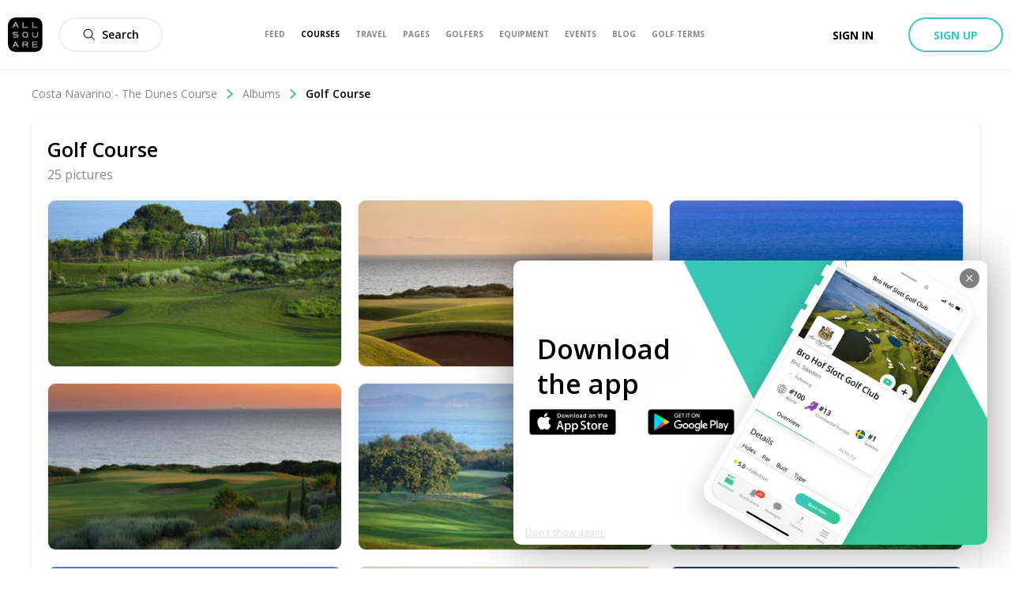

--- FILE ---
content_type: text/css; charset=UTF-8
request_url: https://www.allsquaregolf.com/_next/static/css/2553a814ce3c433b.css
body_size: 1430
content:
@-webkit-keyframes styles_as-animate-gradient__9fmIW{0%{background-position:93% 0}50%{background-position:0 100%}to{background-position:93% 0}}@keyframes styles_as-animate-gradient__9fmIW{0%{background-position:93% 0}50%{background-position:0 100%}to{background-position:93% 0}}.styles_equipmentCard__2fBQA{margin:20px 0;position:relative;display:flex;overflow:visible;flex-direction:column;vertical-align:top;border-radius:10px;box-shadow:0 6px 14px 3px rgba(0,0,0,.05)}.styles_equipmentCard__2fBQA:hover{text-decoration:none}.styles_equipmentCardHeader__PtDp_{position:relative;width:100%;height:300px;border-bottom:1px solid #eee;border-top-left-radius:10px;border-top-right-radius:10px}.styles_equipmentCardContent__gP5dq{display:flex;flex-direction:column;padding:15px}.styles_equipmentCardName__wf_vT{color:#000;font-size:18px;font-weight:600;overflow:hidden;white-space:nowrap;text-overflow:ellipsis}.styles_equipmentCardType__YWIS2{color:#888;font-size:16px;overflow:hidden;white-space:nowrap;text-overflow:ellipsis}.styles_equipmentCardWishIcon__XgUs3{position:absolute;top:15px;right:19px}@-webkit-keyframes styles_as-animate-gradient__KF35z{0%{background-position:93% 0}50%{background-position:0 100%}to{background-position:93% 0}}@keyframes styles_as-animate-gradient__KF35z{0%{background-position:93% 0}50%{background-position:0 100%}to{background-position:93% 0}}.styles_hoverableAlbum__lVcNH{position:relative}.styles_hoverableAlbum__lVcNH:hover>.styles_hoverOnly__ngoQt{opacity:1}.styles_picture__4C8RK{position:absolute;top:0;left:0;width:100%;height:100%;-o-object-fit:contain;object-fit:contain;transition:opacity .3s ease-in-out}.styles_hoverOnly__ngoQt{opacity:0}@-webkit-keyframes styles_as-animate-gradient__ExhNI{0%{background-position:93% 0}50%{background-position:0 100%}to{background-position:93% 0}}@keyframes styles_as-animate-gradient__ExhNI{0%{background-position:93% 0}50%{background-position:0 100%}to{background-position:93% 0}}.styles_equipmentCardPicture__v5Rv6{width:auto;height:260px;margin-top:20px;margin-bottom:20px}@-webkit-keyframes userListModal_as-animate-gradient__rOBBs{0%{background-position:93% 0}50%{background-position:0 100%}to{background-position:93% 0}}@keyframes userListModal_as-animate-gradient__rOBBs{0%{background-position:93% 0}50%{background-position:0 100%}to{background-position:93% 0}}.userListModal_content__uHBvt{overflow-y:auto;-webkit-overflow-scrolling:touch;height:calc(100vh - 40px);max-height:80vh;padding-bottom:20px;background:#fff}@media only screen and (min-width:40.0625em){.userListModal_content__uHBvt{height:auto;max-height:75vh;border-radius:10px}}@-webkit-keyframes styles_as-animate-gradient__N7bkL{0%{background-position:93% 0}50%{background-position:0 100%}to{background-position:93% 0}}@keyframes styles_as-animate-gradient__N7bkL{0%{background-position:93% 0}50%{background-position:0 100%}to{background-position:93% 0}}.styles_equipmentCardUsersWrapper__lJH_O{position:absolute;top:250px;right:19px;display:flex;color:#000;align-items:center}@-webkit-keyframes styles_as-animate-gradient__JfEWk{0%{background-position:93% 0}50%{background-position:0 100%}to{background-position:93% 0}}@keyframes styles_as-animate-gradient__JfEWk{0%{background-position:93% 0}50%{background-position:0 100%}to{background-position:93% 0}}.styles_headerAwareFullscreenContainer__rGv_8{position:relative;top:88px;width:100%;max-width:100%;height:calc(100vh - 88px)}@media(max-width:1024px){.styles_headerAwareFullscreenContainer__rGv_8{top:110px;height:calc(100vh - 55px)}}.styles_headerAwareContainer__vo65j{top:0;height:inherit;margin-top:88px;min-height:calc(100vh - 88px)}@media(max-width:1024px){.styles_headerAwareContainer__vo65j{margin-top:110px}}.styles_withSubheader__iYKtg{position:relative;top:143px;height:calc(100vh - 143px)}@media(max-width:1024px){.styles_withSubheader__iYKtg{top:220px;height:calc(100vh - 110px)}}@-webkit-keyframes styles_as-animate-gradient__pTsCD{0%{background-position:93% 0}50%{background-position:0 100%}to{background-position:93% 0}}@keyframes styles_as-animate-gradient__pTsCD{0%{background-position:93% 0}50%{background-position:0 100%}to{background-position:93% 0}}.styles_equipmentWishCard__4kOki{justify-content:center;align-items:center;min-height:300px}.styles_subtitle__rEPr2{color:#444}.styles_subtitle__rEPr2,.styles_title__yNlgs{font-size:14px;overflow:hidden;white-space:nowrap;text-overflow:ellipsis}.styles_title__yNlgs{color:#000;font-weight:600}@-webkit-keyframes section_as-animate-gradient__rIqOZ{0%{background-position:93% 0}50%{background-position:0 100%}to{background-position:93% 0}}@keyframes section_as-animate-gradient__rIqOZ{0%{background-position:93% 0}50%{background-position:0 100%}to{background-position:93% 0}}.section_breadcrumb__VIxdr{width:100%;color:#000}@-webkit-keyframes level_as-animate-gradient__bISR8{0%{background-position:93% 0}50%{background-position:0 100%}to{background-position:93% 0}}@keyframes level_as-animate-gradient__bISR8{0%{background-position:93% 0}50%{background-position:0 100%}to{background-position:93% 0}}.level_breadcrumbLevel__HjCmC{display:inline-flex;margin:0;color:#888;align-items:center}.level_breadcrumbLevel__HjCmC:first-letter{text-transform:uppercase}.level_breadcrumbLevel__HjCmC:not(:last-child):hover{cursor:pointer;text-decoration:underline}.level_breadcrumbLevel__HjCmC:last-child{color:#000;font-weight:600}.level_breadcrumbLevel__HjCmC:hover{cursor:auto;text-decoration:none}.level_breadcrumbLevel__HjCmC:last-child>.level_breadcrumbIcon__EWMmb{display:none}.level_breadcrumbIcon__EWMmb{width:12px;height:12px;margin-right:10px;margin-left:10px;fill:#37c88b}@-webkit-keyframes styles_as-animate-gradient__zCEs0{0%{background-position:93% 0}50%{background-position:0 100%}to{background-position:93% 0}}@keyframes styles_as-animate-gradient__zCEs0{0%{background-position:93% 0}50%{background-position:0 100%}to{background-position:93% 0}}.styles_alert__e_rIA{width:100%;margin-top:-2px;padding:12px 20px;font-weight:600}.styles_error__Pwq4s{color:#fff;background-color:#e74c3c}@-webkit-keyframes previewPicture_as-animate-gradient__ST9Q3{0%{background-position:93% 0}50%{background-position:0 100%}to{background-position:93% 0}}@keyframes previewPicture_as-animate-gradient__ST9Q3{0%{background-position:93% 0}50%{background-position:0 100%}to{background-position:93% 0}}.previewPicture_thumb__TNwmk{float:right;width:50px;height:50px}@-webkit-keyframes styles_as-animate-gradient__6mhkD{0%{background-position:93% 0}50%{background-position:0 100%}to{background-position:93% 0}}@keyframes styles_as-animate-gradient__6mhkD{0%{background-position:93% 0}50%{background-position:0 100%}to{background-position:93% 0}}.styles_emptyMessage__SMKdy{margin-top:20px;padding-left:20px;color:#666}.styles_previewAnchor__h_YPN{text-decoration:underline}@-webkit-keyframes styles_as-animate-gradient__xt0jI{0%{background-position:93% 0}50%{background-position:0 100%}to{background-position:93% 0}}@keyframes styles_as-animate-gradient__xt0jI{0%{background-position:93% 0}50%{background-position:0 100%}to{background-position:93% 0}}.styles_error__mHAgI{flex:1 1}.styles_actionWrapper__sn9zm{display:flex;flex-direction:row;margin-top:40px;align-items:center;justify-content:flex-end}.styles_picture__5cQ80{max-height:100px}.styles_dataWrapper__sgs7_{display:inline-block;width:70%;text-align:center;vertical-align:middle;font-size:14px}.styles_model__M1XNd,.styles_type__So9hR{color:#aaa;font-size:12px}.styles_brand__lnGt_{text-transform:uppercase;color:#000;font-size:1.375em}@media only screen and (min-width:40em)and (max-width:49.063em){.styles_brand__lnGt_{font-size:14px}}.styles_productWrapper__c7RwE{display:flex;height:100px;margin-top:20px;border:1px solid #eee;font-size:0;justify-content:center;align-items:center}.styles_pictureWrapper__473Hv{display:flex;background:#fff no-repeat 50%;background-size:cover}@-webkit-keyframes styles_as-animate-gradient__WkhRs{0%{background-position:93% 0}50%{background-position:0 100%}to{background-position:93% 0}}@keyframes styles_as-animate-gradient__WkhRs{0%{background-position:93% 0}50%{background-position:0 100%}to{background-position:93% 0}}.styles_modalEquipmentList__otXzU{display:grid;margin-top:20px;margin-bottom:60px;grid-template-columns:repeat(auto-fit,minmax(200px,1fr));grid-column-gap:20px;grid-row-gap:20px;grid-auto-rows:-webkit-max-content;grid-auto-rows:max-content}@media only screen and (min-width:1024px){.styles_modalEquipmentList__otXzU{grid-template-columns:repeat(3,minmax(200px,1fr))}}.styles_equipmentCard__bHAvd{position:relative;overflow:hidden;text-align:center;align-items:center;cursor:pointer}.styles_equipmentCard__bHAvd:active .styles_removeButton__JDewG,.styles_equipmentCard__bHAvd:focus .styles_removeButton__JDewG,.styles_equipmentCard__bHAvd:hover .styles_removeButton__JDewG{display:flex}.styles_pictureWrapper___DcyT{overflow:hidden;width:150px;height:150px}.styles_equipmentCard_new__P6nyq{border:1px solid #37c88b}.styles_removeButton__JDewG{position:absolute;top:0;left:0;display:none;width:100%;height:100%;background:rgba(255,255,255,.7);justify-content:center;align-items:center}.styles_removeIcon__TfE_3{width:20px;height:20px;fill:#e74c3c}.styles_picture__kxs_Q{width:80%;height:auto;min-height:120px;margin:auto;padding:20px 0;-o-object-fit:cover;object-fit:cover}.styles_name__uIYjy{overflow:hidden;white-space:nowrap;text-transform:uppercase;text-overflow:ellipsis;font-size:14px;font-weight:500}.styles_type__HXeaY{color:#888;font-size:12px}.styles_cardContent__VDW1o{display:grid;border-top:1px solid #eee;padding:14px}@-webkit-keyframes styles_as-animate-gradient__i1RzX{0%{background-position:93% 0}50%{background-position:0 100%}to{background-position:93% 0}}@keyframes styles_as-animate-gradient__i1RzX{0%{background-position:93% 0}50%{background-position:0 100%}to{background-position:93% 0}}.styles_equipmentSidebar__dV0dA{display:flex;flex-direction:column;padding:20px;border-right:1px solid #eee;grid-area:sidebar}.styles_title__Nsvou{font-size:22px;font-weight:600}.styles_subtitle__dGOX_{margin-top:10px;color:#666;font-size:16px}@-webkit-keyframes styles_as-animate-gradient__mTsAe{0%{background-position:93% 0}50%{background-position:0 100%}to{background-position:93% 0}}@keyframes styles_as-animate-gradient__mTsAe{0%{background-position:93% 0}50%{background-position:0 100%}to{background-position:93% 0}}.styles_equipmentForm__w0odn{display:grid;overflow-y:scroll;height:100%;grid-template-areas:"sidebar" "list" "actions";grid-template-columns:100%;grid-template-rows:auto;grid-row-gap:20px;grid-column-gap:20px}@media only screen and (min-width:1024px){.styles_equipmentForm__w0odn{padding-right:20px;grid-template-areas:"sidebar list" "sidebar actions";grid-template-columns:300px auto;grid-template-rows:auto 52px}}.styles_actionButtons__7j6It{display:flex;padding-bottom:20px;grid-area:actions;align-items:flex-end;justify-content:flex-end}.styles_actionButtons__7j6It>button:last-child{margin-left:10px}@-webkit-keyframes styles_as-animate-gradient__HESAU{0%{background-position:93% 0}50%{background-position:0 100%}to{background-position:93% 0}}@keyframes styles_as-animate-gradient__HESAU{0%{background-position:93% 0}50%{background-position:0 100%}to{background-position:93% 0}}.styles_loaderWrapper__a2t2i{display:flex;margin-top:40px;justify-content:center}

--- FILE ---
content_type: image/svg+xml
request_url: https://www.allsquaregolf.com/static/as-icons/general/Bold/Twitter.svg
body_size: -20
content:
<svg id="Twitter" viewBox="0 0 24 24" xmlns="http://www.w3.org/2000/svg"><path d="m23.32 6.44c.1451089-.12061273.2099592-.31264303.1676848-.49653673-.0422744-.18389371-.1844726-.32832665-.3676848-.37346327l-.79-.2c-.1454578-.03641586-.2668934-.13619043-.3308337-.27182127-.0639402-.13563085-.0636342-.2927979.0008337-.42817873l.44-.89c.0848817-.17611671.0593301-.38555012-.0654052-.5360928-.1247354-.15054267-.3257703-.2145757-.5145948-.1639072l-2 .56c-.1510835.04406602-.3140971.01442719-.44-.08-.8654809-.64911064-1.9181489-1-3-1-2.7614237 0-5 2.23857625-5 5v.36c.0009185.12715642-.0937587.23474415-.22.25-2.81000027.33-5.5-1.1-8.4-4.44-.12843876-.14165234-.32532251-.19955933-.51-.15-.16622304.0764045-.27744818.23748918-.29.42-.40054249 1.64534174-.23859988 3.3774236.46 4.92.04213762.08340635.03424174.18334998-.02047015.2591049-.05471188.07575491-.1471049.11467283-.23952985.1008951l-1.12-.22c-.16143356-.02595476-.32535838.02866173-.4389648.14625434-.11360643.11759262-.16253956.28330278-.1310352.44374566.17489012 1.5545595 1.04689544 2.9453528 2.37 3.78.08624758.0417716.14102753.1291694.14102753.225s-.05477995.1832284-.14102753.225l-.53.21c-.13013769.0521726-.23239085.1565882-.28182888.2877891-.04943802.1312009-.04151806.2771311.02182888.4022109.5949358 1.301805 1.79092523 2.2286969 3.2 2.48.09887112.0358854.16470639.129818.16470639.235s-.06583527.1991146-.16470639.235c-1.35963651.562336-2.81873553.8446326-4.29.83-.27614237-.0552285-.54477151.1238576-.59999999.4-.05522847.2761424.12385762.5447715.39999999.6 2.5475447 1.2082457 5.32118289 1.8658773 8.14 1.93 2.4794534.0378164 4.9147822-.6579919 7-2 3.483778-2.3255215 5.5712286-6.2413686 5.56-10.43v-.87c.0012352-.14696526.0670673-.2859441.18-.38z"/></svg>


--- FILE ---
content_type: application/javascript; charset=UTF-8
request_url: https://www.allsquaregolf.com/_next/static/chunks/main-339de6c6280cb5e5.js
body_size: 31345
content:
(self.webpackChunk_N_E=self.webpackChunk_N_E||[]).push([[179],{96086:function(e){"use strict";var t=Object.assign.bind(Object);e.exports=t,e.exports.default=e.exports},40037:function(){"trimStart"in String.prototype||(String.prototype.trimStart=String.prototype.trimLeft),"trimEnd"in String.prototype||(String.prototype.trimEnd=String.prototype.trimRight),"description"in Symbol.prototype||Object.defineProperty(Symbol.prototype,"description",{configurable:!0,get:function(){var e=/\((.*)\)/.exec(this.toString());return e?e[1]:void 0}}),Array.prototype.flat||(Array.prototype.flat=function(e,t){return t=this.concat.apply([],this),e>1&&t.some(Array.isArray)?t.flat(e-1):t},Array.prototype.flatMap=function(e,t){return this.map(e,t).flat()}),Promise.prototype.finally||(Promise.prototype.finally=function(e){if("function"!=typeof e)return this.then(e,e);var t=this.constructor||Promise;return this.then((function(r){return t.resolve(e()).then((function(){return r}))}),(function(r){return t.resolve(e()).then((function(){throw r}))}))})},56007:function(e,t){"use strict";function r(e,t){return null!=t&&"undefined"!==typeof Symbol&&t[Symbol.hasInstance]?t[Symbol.hasInstance](e):e instanceof t}Object.defineProperty(t,"__esModule",{value:!0}),t.isEqualNode=a,t.default=function(){var e=null;return{mountedInstances:new Set,updateHead:function(t){var r=e=Promise.resolve().then((function(){if(r===e){e=null;var n={};t.forEach((function(e){if("link"===e.type&&e.props["data-optimized-fonts"]){if(document.querySelector('style[data-href="'.concat(e.props["data-href"],'"]')))return;e.props.href=e.props["data-href"],e.props["data-href"]=void 0}var t=n[e.type]||[];t.push(e),n[e.type]=t}));var i=n.title?n.title[0]:null,u="";if(i){var c=i.props.children;u="string"===typeof c?c:Array.isArray(c)?c.join(""):""}u!==document.title&&(document.title=u),["meta","base","link","style","script"].forEach((function(e){!function(e,t){var r=document.getElementsByTagName("head")[0],n=r.querySelector("meta[name=next-head-count]");0;for(var i=Number(n.content),u=[],c=0,s=n.previousElementSibling;c<i;c++,s=(null===s||void 0===s?void 0:s.previousElementSibling)||null){var l;(null===s||void 0===s||null===(l=s.tagName)||void 0===l?void 0:l.toLowerCase())===e&&u.push(s)}var f=t.map(o).filter((function(e){for(var t=0,r=u.length;t<r;t++){if(a(u[t],e))return u.splice(t,1),!1}return!0}));u.forEach((function(e){var t;return null===(t=e.parentNode)||void 0===t?void 0:t.removeChild(e)})),f.forEach((function(e){return r.insertBefore(e,n)})),n.content=(i-u.length+f.length).toString()}(e,n[e]||[])}))}}))}}},t.DOMAttributeNames=void 0;var n={acceptCharset:"accept-charset",className:"class",htmlFor:"for",httpEquiv:"http-equiv",noModule:"noModule"};function o(e){var t=e.type,r=e.props,o=document.createElement(t);for(var a in r)if(r.hasOwnProperty(a)&&"children"!==a&&"dangerouslySetInnerHTML"!==a&&void 0!==r[a]){var i=n[a]||a.toLowerCase();"script"!==t||"async"!==i&&"defer"!==i&&"noModule"!==i?o.setAttribute(i,r[a]):o[i]=!!r[a]}var u=r.children,c=r.dangerouslySetInnerHTML;return c?o.innerHTML=c.__html||"":u&&(o.textContent="string"===typeof u?u:Array.isArray(u)?u.join(""):""),o}function a(e,t){if(r(e,HTMLElement)&&r(t,HTMLElement)){var n=t.getAttribute("nonce");if(n&&!e.getAttribute("nonce")){var o=t.cloneNode(!0);return o.setAttribute("nonce",""),o.nonce=n,n===e.nonce&&e.isEqualNode(o)}}return e.isEqualNode(t)}t.DOMAttributeNames=n},77339:function(e,t,r){"use strict";var n,o=(n=r(34051))&&n.__esModule?n:{default:n};function a(e,t){(null==t||t>e.length)&&(t=e.length);for(var r=0,n=new Array(t);r<t;r++)n[r]=e[r];return n}function i(e,t){if(!(e instanceof t))throw new TypeError("Cannot call a class as a function")}function u(e,t){for(var r=0;r<t.length;r++){var n=t[r];n.enumerable=n.enumerable||!1,n.configurable=!0,"value"in n&&(n.writable=!0),Object.defineProperty(e,n.key,n)}}function c(e){return c=Object.setPrototypeOf?Object.getPrototypeOf:function(e){return e.__proto__||Object.getPrototypeOf(e)},c(e)}function s(e,t){return!t||"object"!==p(t)&&"function"!==typeof t?function(e){if(void 0===e)throw new ReferenceError("this hasn't been initialised - super() hasn't been called");return e}(e):t}function l(e,t){return l=Object.setPrototypeOf||function(e,t){return e.__proto__=t,e},l(e,t)}function f(e,t){return function(e){if(Array.isArray(e))return e}(e)||function(e,t){var r=null==e?null:"undefined"!==typeof Symbol&&e[Symbol.iterator]||e["@@iterator"];if(null!=r){var n,o,a=[],i=!0,u=!1;try{for(r=r.call(e);!(i=(n=r.next()).done)&&(a.push(n.value),!t||a.length!==t);i=!0);}catch(c){u=!0,o=c}finally{try{i||null==r.return||r.return()}finally{if(u)throw o}}return a}}(e,t)||function(e,t){if(!e)return;if("string"===typeof e)return a(e,t);var r=Object.prototype.toString.call(e).slice(8,-1);"Object"===r&&e.constructor&&(r=e.constructor.name);if("Map"===r||"Set"===r)return Array.from(r);if("Arguments"===r||/^(?:Ui|I)nt(?:8|16|32)(?:Clamped)?Array$/.test(r))return a(e,t)}(e,t)||function(){throw new TypeError("Invalid attempt to destructure non-iterable instance.\\nIn order to be iterable, non-array objects must have a [Symbol.iterator]() method.")}()}var p=function(e){return e&&"undefined"!==typeof Symbol&&e.constructor===Symbol?"symbol":typeof e};function d(e){var t=function(){if("undefined"===typeof Reflect||!Reflect.construct)return!1;if(Reflect.construct.sham)return!1;if("function"===typeof Proxy)return!0;try{return Boolean.prototype.valueOf.call(Reflect.construct(Boolean,[],(function(){}))),!0}catch(e){return!1}}();return function(){var r,n=c(e);if(t){var o=c(this).constructor;r=Reflect.construct(n,arguments,o)}else r=n.apply(this,arguments);return s(this,r)}}Object.defineProperty(t,"__esModule",{value:!0}),t.initNext=function(){return de.apply(this,arguments)},t.emitter=t.router=t.version=void 0,r(40037);var h=function(e){if(e&&e.__esModule)return e;var t={};if(null!=e)for(var r in e)if(Object.prototype.hasOwnProperty.call(e,r)){var n=Object.defineProperty&&Object.getOwnPropertyDescriptor?Object.getOwnPropertyDescriptor(e,r):{};n.get||n.set?Object.defineProperty(t,r,n):t[r]=e[r]}return t.default=e,t}(r(67294)),v=N(r(73935)),y=r(8404),m=N(r(35660)),g=r(63462),b=r(76273),w=r(78689),_=r(50466),P=r(88027),S=r(63794),x=r(32207),E=N(r(56007)),O=N(r(95181)),A=N(r(59302)),R=r(48982),j=r(90387),k=r(80676),C=r(35834),M=(r(19831),r(59977));function T(e,t,r,n,o,a,i){try{var u=e[a](i),c=u.value}catch(s){return void r(s)}u.done?t(c):Promise.resolve(c).then(n,o)}function L(e){return function(){var t=this,r=arguments;return new Promise((function(n,o){var a=e.apply(t,r);function i(e){T(a,n,o,i,u,"next",e)}function u(e){T(a,n,o,i,u,"throw",e)}i(void 0)}))}}function I(e,t,r){return t in e?Object.defineProperty(e,t,{value:r,enumerable:!0,configurable:!0,writable:!0}):e[t]=r,e}function N(e){return e&&e.__esModule?e:{default:e}}function D(e){for(var t=arguments,r=function(r){var n=null!=t[r]?t[r]:{},o=Object.keys(n);"function"===typeof Object.getOwnPropertySymbols&&(o=o.concat(Object.getOwnPropertySymbols(n).filter((function(e){return Object.getOwnPropertyDescriptor(n,e).enumerable})))),o.forEach((function(t){I(e,t,n[t])}))},n=1;n<arguments.length;n++)r(n);return e}var F=JSON.parse(document.getElementById("__NEXT_DATA__").textContent);window.__NEXT_DATA__=F;t.version="12.1.0";var U=function(e){return[].slice.call(e)},q=F.props,H=F.err,W=F.page,B=F.query,z=F.buildId,$=F.assetPrefix,G=F.runtimeConfig,V=F.dynamicIds,X=F.isFallback,Q=F.locale,K=F.locales,Y=F.domainLocales,J=F.isPreview,Z=(F.rsc,F.defaultLocale),ee=$||"";r.p="".concat(ee,"/_next/"),P.setConfig({serverRuntimeConfig:{},publicRuntimeConfig:G||{}});var te=S.getURL();(b.hasBasePath(te)&&(te=b.delBasePath(te)),F.scriptLoader)&&(0,r(20699).z)(F.scriptLoader);var re=new O.default(z,ee),ne=function(e){var t=f(e,2),r=t[0],n=t[1];return re.routeLoader.onEntrypoint(r,n)};window.__NEXT_P&&window.__NEXT_P.map((function(e){return setTimeout((function(){return ne(e)}),0)})),window.__NEXT_P=[],window.__NEXT_P.push=ne;var oe,ae,ie,ue,ce=E.default(),se=document.getElementById("__next");t.router=ae,ce.getIsSsr=function(){return ae.isSsr};var le,fe=function(e){!function(e,t){if("function"!==typeof t&&null!==t)throw new TypeError("Super expression must either be null or a function");e.prototype=Object.create(t&&t.prototype,{constructor:{value:e,writable:!0,configurable:!0}}),t&&l(e,t)}(a,e);var t,r,n,o=d(a);function a(){return i(this,a),o.apply(this,arguments)}return t=a,(r=[{key:"componentDidCatch",value:function(e,t){this.props.fn(e,t)}},{key:"componentDidMount",value:function(){this.scrollToHash(),ae.isSsr&&"/404"!==W&&"/_error"!==W&&(X||F.nextExport&&(w.isDynamicRoute(ae.pathname)||location.search,1)||q&&q.__N_SSG&&(location.search,1))&&ae.replace(ae.pathname+"?"+String(_.assign(_.urlQueryToSearchParams(ae.query),new URLSearchParams(location.search))),te,{_h:1,shallow:!X})}},{key:"componentDidUpdate",value:function(){this.scrollToHash()}},{key:"scrollToHash",value:function(){var e=location.hash;if(e=e&&e.substring(1)){var t=document.getElementById(e);t&&setTimeout((function(){return t.scrollIntoView()}),0)}}},{key:"render",value:function(){return this.props.children}}])&&u(t.prototype,r),n&&u(t,n),a}(h.default.Component),pe=m.default();function de(){return de=L(o.default.mark((function e(){var r,n,a,i,u,c,s,l,f=arguments;return o.default.wrap((function(e){for(;;)switch(e.prev=e.next){case 0:return r=f.length>0&&void 0!==f[0]?f[0]:{},n=H,e.prev=3,e.next=6,re.routeLoader.whenEntrypoint("/_app");case 6:if(!("error"in(a=e.sent))){e.next=9;break}throw a.error;case 9:i=a.component,u=a.exports,ie=i,c=u&&u.reportWebVitals,ue=function(e){var t,r=e.id,n=e.name,o=e.startTime,a=e.value,i=e.duration,u=e.entryType,s=e.entries,l="".concat(Date.now(),"-").concat(Math.floor(8999999999999*Math.random())+1e12);s&&s.length&&(t=s[0].startTime);var f={id:r||l,name:n,startTime:o||t,value:null==a?i:a,label:"mark"===u||"measure"===u?"custom":"web-vital"};null===c||void 0===c||c(f),C.trackWebVitalMetric(f)},e.next=17;break;case 17:return e.next=19,re.routeLoader.whenEntrypoint(W);case 19:e.t0=e.sent;case 20:if(!("error"in(s=e.t0))){e.next=23;break}throw s.error;case 23:le=s.component,e.next=28;break;case 28:e.next=33;break;case 30:e.prev=30,e.t1=e.catch(3),n=k.getProperError(e.t1);case 33:if(!window.__NEXT_PRELOADREADY){e.next=37;break}return e.next=37,window.__NEXT_PRELOADREADY(V);case 37:if(t.router=ae=j.createRouter(W,B,te,{initialProps:q,pageLoader:re,App:ie,Component:le,wrapApp:xe,err:n,isFallback:Boolean(X),subscription:function(e,t,r){return ve(Object.assign({},e,{App:t,scroll:r}))},locale:Q,locales:K,defaultLocale:Z,domainLocales:Y,isPreview:J}),l={App:ie,initial:!0,Component:le,props:q,err:n},!r.beforeRender){e.next=42;break}return e.next=42,r.beforeRender();case 42:ve(l);case 43:case"end":return e.stop()}}),e,null,[[3,30]])}))),de.apply(this,arguments)}function he(){return(he=L(o.default.mark((function e(t){var r;return o.default.wrap((function(e){for(;;)switch(e.prev=e.next){case 0:if(!t.err){e.next=4;break}return e.next=3,ye(t);case 3:return e.abrupt("return");case 4:return e.prev=4,e.next=7,Ee(t);case 7:e.next=17;break;case 9:if(e.prev=9,e.t0=e.catch(4),!(r=k.getProperError(e.t0)).cancelled){e.next=14;break}throw r;case 14:return e.next=17,ye(D({},t,{err:r}));case 17:case"end":return e.stop()}}),e,null,[[4,9]])})))).apply(this,arguments)}function ve(e){return he.apply(this,arguments)}function ye(e){var t=e.App,n=e.err;return console.error(n),console.error("A client-side exception has occurred, see here for more info: https://nextjs.org/docs/messages/client-side-exception-occurred"),re.loadPage("/_error").then((function(e){var t=e.page,n=e.styleSheets;return(null===Se||void 0===Se?void 0:Se.Component)===t?Promise.resolve().then((function(){return function(e){if(e&&e.__esModule)return e;var t={};if(null!=e)for(var r in e)if(Object.prototype.hasOwnProperty.call(e,r)){var n=Object.defineProperty&&Object.getOwnPropertyDescriptor?Object.getOwnPropertyDescriptor(e,r):{};n.get||n.set?Object.defineProperty(t,r,n):t[r]=e[r]}return t.default=e,t}(r(89185))})).then((function(e){return{ErrorComponent:e.default,styleSheets:[]}})):{ErrorComponent:t,styleSheets:n}})).then((function(r){var o=r.ErrorComponent,a=r.styleSheets,i=xe(t),u={Component:o,AppTree:i,router:ae,ctx:{err:n,pathname:W,query:B,asPath:te,AppTree:i}};return Promise.resolve(e.props?e.props:S.loadGetInitialProps(t,u)).then((function(t){return Ee(D({},e,{err:n,Component:o,styleSheets:a,props:t}))}))}))}t.emitter=pe;var me=!0;function ge(){S.ST&&(performance.mark("afterHydrate"),performance.measure("Next.js-before-hydration","navigationStart","beforeRender"),performance.measure("Next.js-hydration","beforeRender","afterHydrate"),ue&&performance.getEntriesByName("Next.js-hydration").forEach(ue),we())}function be(){if(S.ST){performance.mark("afterRender");var e=performance.getEntriesByName("routeChange","mark");e.length&&(performance.measure("Next.js-route-change-to-render",e[0].name,"beforeRender"),performance.measure("Next.js-render","beforeRender","afterRender"),ue&&(performance.getEntriesByName("Next.js-render").forEach(ue),performance.getEntriesByName("Next.js-route-change-to-render").forEach(ue)),we(),["Next.js-route-change-to-render","Next.js-render"].forEach((function(e){return performance.clearMeasures(e)})))}}function we(){["beforeRender","afterHydrate","afterRender","routeChange"].forEach((function(e){return performance.clearMarks(e)}))}function _e(e){var t=e.children;return h.default.createElement(fe,{fn:function(e){return ye({App:ie,err:e}).catch((function(e){return console.error("Error rendering page: ",e)}))}},h.default.createElement(g.RouterContext.Provider,{value:j.makePublicRouterInstance(ae)},h.default.createElement(y.HeadManagerContext.Provider,{value:ce},h.default.createElement(M.ImageConfigContext.Provider,{value:{deviceSizes:[640,750,828,1080,1200,1920,2048,3840],imageSizes:[16,32,48,64,96,128,256,384],path:"/_next/image",loader:"default"}},t))))}function Pe(e,t){return h.default.createElement(e,Object.assign({},t))}var Se,xe=function(e){return function(t){var r=D({},t,{Component:le,err:H,router:ae});return h.default.createElement(_e,null,Pe(e,r))}};function Ee(e){var t=function(){s()},r=e.App,n=e.Component,o=e.props,a=e.err,i=e.__N_RSC,u="initial"in e?void 0:e.styleSheets;n=n||Se.Component;var c=D({},o=o||Se.props,{Component:!!i?undefined:n,err:a,router:ae});Se=c;var s,l=!1,f=new Promise((function(e,t){oe&&oe(),s=function(){oe=null,e()},oe=function(){l=!0,oe=null;var e=new Error("Cancel rendering route");e.cancelled=!0,t(e)}}));!function(){if(!u)return!1;var e=U(document.querySelectorAll("style[data-n-href]")),t=new Set(e.map((function(e){return e.getAttribute("data-n-href")}))),r=document.querySelector("noscript[data-n-css]"),n=null===r||void 0===r?void 0:r.getAttribute("data-n-css");u.forEach((function(e){var r=e.href,o=e.text;if(!t.has(r)){var a=document.createElement("style");a.setAttribute("data-n-href",r),a.setAttribute("media","x"),n&&a.setAttribute("nonce",n),document.head.appendChild(a),a.appendChild(document.createTextNode(o))}}))}();var p=h.default.createElement(h.default.Fragment,null,h.default.createElement(Ae,{callback:function(){if(u&&!l){for(var t=new Set(u.map((function(e){return e.href}))),r=U(document.querySelectorAll("style[data-n-href]")),n=r.map((function(e){return e.getAttribute("data-n-href")})),o=0;o<n.length;++o)t.has(n[o])?r[o].removeAttribute("media"):r[o].setAttribute("media","x");var a=document.querySelector("noscript[data-n-css]");a&&u.forEach((function(e){var t=e.href,r=document.querySelector('style[data-n-href="'.concat(t,'"]'));r&&(a.parentNode.insertBefore(r,a.nextSibling),a=r)})),U(document.querySelectorAll("link[data-n-p]")).forEach((function(e){e.parentNode.removeChild(e)}))}e.scroll&&window.scrollTo(e.scroll.x,e.scroll.y)}}),h.default.createElement(_e,null,Pe(r,c),h.default.createElement(x.Portal,{type:"next-route-announcer"},h.default.createElement(R.RouteAnnouncer,null))));return function(e,t){S.ST&&performance.mark("beforeRender");var r=t(me?ge:be);me?(v.default.hydrate(r,e),me=!1):v.default.render(r,e)}(se,(function(e){return h.default.createElement(Oe,{callbacks:[e,t]},p)})),f}function Oe(e){var t=e.callbacks,r=e.children;return h.default.useLayoutEffect((function(){return t.forEach((function(e){return e()}))}),[t]),h.default.useEffect((function(){A.default(ue),C.flushBufferedVitalsMetrics()}),[]),r}function Ae(e){var t=e.callback;return h.default.useLayoutEffect((function(){return t()}),[t]),null}},22870:function(e,t,r){"use strict";var n=r(77339);window.next={version:n.version,get router(){return n.router},emitter:n.emitter},n.initNext().catch(console.error)},82392:function(e,t){"use strict";function r(e){return e.endsWith("/")&&"/"!==e?e.slice(0,-1):e}Object.defineProperty(t,"__esModule",{value:!0}),t.removePathTrailingSlash=r,t.normalizePathTrailingSlash=void 0;var n=r;t.normalizePathTrailingSlash=n},95181:function(e,t,r){"use strict";function n(e,t){for(var r=0;r<t.length;r++){var n=t[r];n.enumerable=n.enumerable||!1,n.configurable=!0,"value"in n&&(n.writable=!0),Object.defineProperty(e,n.key,n)}}Object.defineProperty(t,"__esModule",{value:!0}),t.default=void 0;var o,a=r(76273),i=(o=r(73891))&&o.__esModule?o:{default:o},u=r(78689),c=r(36305),s=r(82392),l=r(22669);var f=function(){function e(t,r){!function(e,t){if(!(e instanceof t))throw new TypeError("Cannot call a class as a function")}(this,e),this.routeLoader=l.createRouteLoader(r),this.buildId=t,this.assetPrefix=r,this.promisedSsgManifest=new Promise((function(e){window.__SSG_MANIFEST?e(window.__SSG_MANIFEST):window.__SSG_MANIFEST_CB=function(){e(window.__SSG_MANIFEST)}}))}var t,r,o;return t=e,(r=[{key:"getPageList",value:function(){return l.getClientBuildManifest().then((function(e){return e.sortedPages}))}},{key:"getMiddlewareList",value:function(){return l.getMiddlewareManifest()}},{key:"getDataHref",value:function(e){var t=e.href,r=e.asPath,n=e.ssg,o=e.rsc,l=e.locale,f=this,p=c.parseRelativeUrl(t),d=p.pathname,h=p.query,v=p.search,y=c.parseRelativeUrl(r).pathname,m=function(e){if("/"!==e[0])throw new Error('Route name should start with a "/", got "'.concat(e,'"'));return"/"===e?e:e.replace(/\/$/,"")}(d),g=function(e){if(o)return e+v+(v?"&":"?")+"__flight__=1";var t=i.default(s.removePathTrailingSlash(a.addLocale(e,l)),".json");return a.addBasePath("/_next/data/".concat(f.buildId).concat(t).concat(n?"":v))},b=u.isDynamicRoute(m),w=b?a.interpolateAs(d,y,h).result:"";return b?w&&g(w):g(m)}},{key:"_isSsg",value:function(e){return this.promisedSsgManifest.then((function(t){return t.has(e)}))}},{key:"loadPage",value:function(e){return this.routeLoader.loadRoute(e).then((function(e){if("component"in e)return{page:e.component,mod:e.exports,styleSheets:e.styles.map((function(e){return{href:e.href,text:e.content}}))};throw e.error}))}},{key:"prefetch",value:function(e){return this.routeLoader.prefetch(e)}}])&&n(t.prototype,r),o&&n(t,o),e}();t.default=f},59302:function(e,t,r){"use strict";Object.defineProperty(t,"__esModule",{value:!0}),t.default=void 0;var n,o=r(38745),a=(location.href,!1);function i(e){n&&n(e)}t.default=function(e){n=e,a||(a=!0,o.getCLS(i),o.getFID(i),o.getFCP(i),o.getLCP(i),o.getTTFB(i))}},32207:function(e,t,r){"use strict";function n(e,t){(null==t||t>e.length)&&(t=e.length);for(var r=0,n=new Array(t);r<t;r++)n[r]=e[r];return n}function o(e,t){return function(e){if(Array.isArray(e))return e}(e)||function(e,t){var r=null==e?null:"undefined"!==typeof Symbol&&e[Symbol.iterator]||e["@@iterator"];if(null!=r){var n,o,a=[],i=!0,u=!1;try{for(r=r.call(e);!(i=(n=r.next()).done)&&(a.push(n.value),!t||a.length!==t);i=!0);}catch(c){u=!0,o=c}finally{try{i||null==r.return||r.return()}finally{if(u)throw o}}return a}}(e,t)||function(e,t){if(!e)return;if("string"===typeof e)return n(e,t);var r=Object.prototype.toString.call(e).slice(8,-1);"Object"===r&&e.constructor&&(r=e.constructor.name);if("Map"===r||"Set"===r)return Array.from(r);if("Arguments"===r||/^(?:Ui|I)nt(?:8|16|32)(?:Clamped)?Array$/.test(r))return n(e,t)}(e,t)||function(){throw new TypeError("Invalid attempt to destructure non-iterable instance.\\nIn order to be iterable, non-array objects must have a [Symbol.iterator]() method.")}()}Object.defineProperty(t,"__esModule",{value:!0}),t.Portal=void 0;var a,i=(a=r(67294))&&a.__esModule?a:{default:a},u=r(73935);t.Portal=function(e){var t=e.children,r=e.type,n=i.default.useRef(null),a=o(i.default.useState(),2)[1];return i.default.useEffect((function(){return n.current=document.createElement(r),document.body.appendChild(n.current),a({}),function(){n.current&&document.body.removeChild(n.current)}}),[r]),n.current?u.createPortal(t,n.current):null}},9311:function(e,t){"use strict";Object.defineProperty(t,"__esModule",{value:!0}),t.cancelIdleCallback=t.requestIdleCallback=void 0;var r="undefined"!==typeof self&&self.requestIdleCallback&&self.requestIdleCallback.bind(window)||function(e){var t=Date.now();return setTimeout((function(){e({didTimeout:!1,timeRemaining:function(){return Math.max(0,50-(Date.now()-t))}})}),1)};t.requestIdleCallback=r;var n="undefined"!==typeof self&&self.cancelIdleCallback&&self.cancelIdleCallback.bind(window)||function(e){return clearTimeout(e)};t.cancelIdleCallback=n},48982:function(e,t,r){"use strict";function n(e,t){(null==t||t>e.length)&&(t=e.length);for(var r=0,n=new Array(t);r<t;r++)n[r]=e[r];return n}function o(e,t){return function(e){if(Array.isArray(e))return e}(e)||function(e,t){var r=null==e?null:"undefined"!==typeof Symbol&&e[Symbol.iterator]||e["@@iterator"];if(null!=r){var n,o,a=[],i=!0,u=!1;try{for(r=r.call(e);!(i=(n=r.next()).done)&&(a.push(n.value),!t||a.length!==t);i=!0);}catch(c){u=!0,o=c}finally{try{i||null==r.return||r.return()}finally{if(u)throw o}}return a}}(e,t)||function(e,t){if(!e)return;if("string"===typeof e)return n(e,t);var r=Object.prototype.toString.call(e).slice(8,-1);"Object"===r&&e.constructor&&(r=e.constructor.name);if("Map"===r||"Set"===r)return Array.from(r);if("Arguments"===r||/^(?:Ui|I)nt(?:8|16|32)(?:Clamped)?Array$/.test(r))return n(e,t)}(e,t)||function(){throw new TypeError("Invalid attempt to destructure non-iterable instance.\\nIn order to be iterable, non-array objects must have a [Symbol.iterator]() method.")}()}Object.defineProperty(t,"__esModule",{value:!0}),t.RouteAnnouncer=c,t.default=void 0;var a,i=(a=r(67294))&&a.__esModule?a:{default:a},u=r(90387);function c(){var e=u.useRouter().asPath,t=o(i.default.useState(""),2),r=t[0],n=t[1],a=i.default.useRef(e);return i.default.useEffect((function(){if(a.current!==e)if(a.current=e,document.title)n(document.title);else{var t,r=document.querySelector("h1"),o=null!==(t=null===r||void 0===r?void 0:r.innerText)&&void 0!==t?t:null===r||void 0===r?void 0:r.textContent;n(o||e)}}),[e]),i.default.createElement("p",{"aria-live":"assertive",id:"__next-route-announcer__",role:"alert",style:{border:0,clip:"rect(0 0 0 0)",height:"1px",margin:"-1px",overflow:"hidden",padding:0,position:"absolute",width:"1px",whiteSpace:"nowrap",wordWrap:"normal"}},r)}var s=c;t.default=s},22669:function(e,t,r){"use strict";Object.defineProperty(t,"__esModule",{value:!0}),t.markAssetError=s,t.isAssetError=function(e){return e&&c in e},t.getClientBuildManifest=f,t.getMiddlewareManifest=function(){if(self.__MIDDLEWARE_MANIFEST)return Promise.resolve(self.__MIDDLEWARE_MANIFEST);return l(new Promise((function(e){var t=self.__MIDDLEWARE_MANIFEST_CB;self.__MIDDLEWARE_MANIFEST_CB=function(){e(self.__MIDDLEWARE_MANIFEST),t&&t()}})),a,s(new Error("Failed to load client middleware manifest")))},t.createRouteLoader=function(e){var t=function(e){var t=c.get(e);return t||(document.querySelector('script[src^="'.concat(e,'"]'))?Promise.resolve():(c.set(e,t=function(e,t){return new Promise((function(r,n){(t=document.createElement("script")).onload=r,t.onerror=function(){return n(s(new Error("Failed to load script: ".concat(e))))},t.crossOrigin=void 0,t.src=e,document.body.appendChild(t)}))}(e)),t))},r=function(e){var t=f.get(e);return t||(f.set(e,t=fetch(e).then((function(t){if(!t.ok)throw new Error("Failed to load stylesheet: ".concat(e));return t.text().then((function(t){return{href:e,content:t}}))})).catch((function(e){throw s(e)}))),t)},n=new Map,c=new Map,f=new Map,d=new Map;return{whenEntrypoint:function(e){return i(e,n)},onEntrypoint:function(e,t){(t?Promise.resolve().then((function(){return t()})).then((function(e){return{component:e&&e.default||e,exports:e}}),(function(e){return{error:e}})):Promise.resolve(void 0)).then((function(t){var r=n.get(e);r&&"resolve"in r?t&&(n.set(e,t),r.resolve(t)):(t?n.set(e,t):n.delete(e),d.delete(e))}))},loadRoute:function(o,u){var c=this;return i(o,d,(function(){var i=c;return l(p(e,o).then((function(e){var a=e.scripts,i=e.css;return Promise.all([n.has(o)?[]:Promise.all(a.map(t)),Promise.all(i.map(r))])})).then((function(e){return i.whenEntrypoint(o).then((function(t){return{entrypoint:t,styles:e[1]}}))})),a,s(new Error("Route did not complete loading: ".concat(o)))).then((function(e){var t=e.entrypoint,r=e.styles,n=Object.assign({styles:r},t);return"error"in t?t:n})).catch((function(e){if(u)throw e;return{error:e}})).finally((function(){}))}))},prefetch:function(t){var r,n=this;return(r=navigator.connection)&&(r.saveData||/2g/.test(r.effectiveType))?Promise.resolve():p(e,t).then((function(e){return Promise.all(u?e.scripts.map((function(e){return t=e,r="script",new Promise((function(e,o){var a='\n      link[rel="prefetch"][href^="'.concat(t,'"],\n      link[rel="preload"][href^="').concat(t,'"],\n      script[src^="').concat(t,'"]');if(document.querySelector(a))return e();n=document.createElement("link"),r&&(n.as=r),n.rel="prefetch",n.crossOrigin=void 0,n.onload=e,n.onerror=o,n.href=t,document.head.appendChild(n)}));var t,r,n})):[])})).then((function(){var e=n;o.requestIdleCallback((function(){return e.loadRoute(t,!0).catch((function(){}))}))})).catch((function(){}))}}};(n=r(73891))&&n.__esModule;var n,o=r(9311);var a=3800;function i(e,t,r){var n,o=t.get(e);if(o)return"future"in o?o.future:Promise.resolve(o);var a=new Promise((function(e){n=e}));return t.set(e,o={resolve:n,future:a}),r?r().then((function(e){return n(e),e})).catch((function(r){throw t.delete(e),r})):a}var u=function(e){try{return e=document.createElement("link"),!!window.MSInputMethodContext&&!!document.documentMode||e.relList.supports("prefetch")}catch(t){return!1}}();var c=Symbol("ASSET_LOAD_ERROR");function s(e){return Object.defineProperty(e,c,{})}function l(e,t,r){return new Promise((function(n,a){var i=!1;e.then((function(e){i=!0,n(e)})).catch(a),o.requestIdleCallback((function(){return setTimeout((function(){i||a(r)}),t)}))}))}function f(){return self.__BUILD_MANIFEST?Promise.resolve(self.__BUILD_MANIFEST):l(new Promise((function(e){var t=self.__BUILD_MANIFEST_CB;self.__BUILD_MANIFEST_CB=function(){e(self.__BUILD_MANIFEST),t&&t()}})),a,s(new Error("Failed to load client build manifest")))}function p(e,t){return f().then((function(r){if(!(t in r))throw s(new Error("Failed to lookup route: ".concat(t)));var n=r[t].map((function(t){return e+"/_next/"+encodeURI(t)}));return{scripts:n.filter((function(e){return e.endsWith(".js")})),css:n.filter((function(e){return e.endsWith(".css")}))}}))}},90387:function(e,t,r){"use strict";function n(e,t){(null==t||t>e.length)&&(t=e.length);for(var r=0,n=new Array(t);r<t;r++)n[r]=e[r];return n}function o(){if("undefined"===typeof Reflect||!Reflect.construct)return!1;if(Reflect.construct.sham)return!1;if("function"===typeof Proxy)return!0;try{return Date.prototype.toString.call(Reflect.construct(Date,[],(function(){}))),!0}catch(e){return!1}}function a(e,t,r){return a=o()?Reflect.construct:function(e,t,r){var n=[null];n.push.apply(n,t);var o=new(Function.bind.apply(e,n));return r&&i(o,r.prototype),o},a.apply(null,arguments)}function i(e,t){return i=Object.setPrototypeOf||function(e,t){return e.__proto__=t,e},i(e,t)}function u(e){return function(e){if(Array.isArray(e))return n(e)}(e)||function(e){if("undefined"!==typeof Symbol&&null!=e[Symbol.iterator]||null!=e["@@iterator"])return Array.from(e)}(e)||function(e,t){if(!e)return;if("string"===typeof e)return n(e,t);var r=Object.prototype.toString.call(e).slice(8,-1);"Object"===r&&e.constructor&&(r=e.constructor.name);if("Map"===r||"Set"===r)return Array.from(r);if("Arguments"===r||/^(?:Ui|I)nt(?:8|16|32)(?:Clamped)?Array$/.test(r))return n(e,t)}(e)||function(){throw new TypeError("Invalid attempt to spread non-iterable instance.\\nIn order to be iterable, non-array objects must have a [Symbol.iterator]() method.")}()}Object.defineProperty(t,"__esModule",{value:!0}),Object.defineProperty(t,"Router",{enumerable:!0,get:function(){return s.default}}),Object.defineProperty(t,"withRouter",{enumerable:!0,get:function(){return p.default}}),t.useRouter=function(){return c.default.useContext(l.RouterContext)},t.createRouter=function(){for(var e=arguments.length,t=new Array(e),r=0;r<e;r++)t[r]=arguments[r];return h.router=a(s.default,u(t)),h.readyCallbacks.forEach((function(e){return e()})),h.readyCallbacks=[],h.router},t.makePublicRouterInstance=function(e){var t=e,r={},n=!0,o=!1,a=void 0;try{for(var i,c=v[Symbol.iterator]();!(n=(i=c.next()).done);n=!0){var l=i.value;"object"!==typeof t[l]?r[l]=t[l]:r[l]=Object.assign(Array.isArray(t[l])?[]:{},t[l])}}catch(f){o=!0,a=f}finally{try{n||null==c.return||c.return()}finally{if(o)throw a}}return r.events=s.default.events,y.forEach((function(e){r[e]=function(){for(var r=arguments.length,n=new Array(r),o=0;o<r;o++)n[o]=arguments[o];var a;return(a=t)[e].apply(a,u(n))}})),r},t.default=void 0;var c=d(r(67294)),s=d(r(76273)),l=r(63462),f=d(r(80676)),p=d(r(38981));function d(e){return e&&e.__esModule?e:{default:e}}var h={router:null,readyCallbacks:[],ready:function(e){if(this.router)return e();this.readyCallbacks.push(e)}},v=["pathname","route","query","asPath","components","isFallback","basePath","locale","locales","defaultLocale","isReady","isPreview","isLocaleDomain","domainLocales"],y=["push","replace","reload","back","prefetch","beforePopState"];function m(){if(!h.router){throw new Error('No router instance found.\nYou should only use "next/router" on the client side of your app.\n')}return h.router}Object.defineProperty(h,"events",{get:function(){return s.default.events}}),v.forEach((function(e){Object.defineProperty(h,e,{get:function(){return m()[e]}})})),y.forEach((function(e){h[e]=function(){for(var t=arguments.length,r=new Array(t),n=0;n<t;n++)r[n]=arguments[n];var o,a=m();return(o=a)[e].apply(o,u(r))}})),["routeChangeStart","beforeHistoryChange","routeChangeComplete","routeChangeError","hashChangeStart","hashChangeComplete"].forEach((function(e){h.ready((function(){s.default.events.on(e,(function(){for(var t=arguments.length,r=new Array(t),n=0;n<t;n++)r[n]=arguments[n];var o="on".concat(e.charAt(0).toUpperCase()).concat(e.substring(1)),a=h;if(a[o])try{var i;(i=a)[o].apply(i,u(r))}catch(c){console.error("Error when running the Router event: ".concat(o)),console.error(f.default(c)?"".concat(c.message,"\n").concat(c.stack):c+"")}}))}))}));var g=h;t.default=g},20699:function(e,t,r){"use strict";function n(e,t){(null==t||t>e.length)&&(t=e.length);for(var r=0,n=new Array(t);r<t;r++)n[r]=e[r];return n}function o(e,t){return function(e){if(Array.isArray(e))return e}(e)||function(e,t){var r=null==e?null:"undefined"!==typeof Symbol&&e[Symbol.iterator]||e["@@iterator"];if(null!=r){var n,o,a=[],i=!0,u=!1;try{for(r=r.call(e);!(i=(n=r.next()).done)&&(a.push(n.value),!t||a.length!==t);i=!0);}catch(c){u=!0,o=c}finally{try{i||null==r.return||r.return()}finally{if(u)throw o}}return a}}(e,t)||function(e,t){if(!e)return;if("string"===typeof e)return n(e,t);var r=Object.prototype.toString.call(e).slice(8,-1);"Object"===r&&e.constructor&&(r=e.constructor.name);if("Map"===r||"Set"===r)return Array.from(r);if("Arguments"===r||/^(?:Ui|I)nt(?:8|16|32)(?:Clamped)?Array$/.test(r))return n(e,t)}(e,t)||function(){throw new TypeError("Invalid attempt to destructure non-iterable instance.\\nIn order to be iterable, non-array objects must have a [Symbol.iterator]() method.")}()}t.z=function(e){e.forEach(y)},t.default=void 0;var a=function(e){if(e&&e.__esModule)return e;var t={};if(null!=e)for(var r in e)if(Object.prototype.hasOwnProperty.call(e,r)){var n=Object.defineProperty&&Object.getOwnPropertyDescriptor?Object.getOwnPropertyDescriptor(e,r):{};n.get||n.set?Object.defineProperty(t,r,n):t[r]=e[r]}return t.default=e,t}(r(67294)),i=r(8404),u=r(56007),c=r(9311);function s(e,t,r){return t in e?Object.defineProperty(e,t,{value:r,enumerable:!0,configurable:!0,writable:!0}):e[t]=r,e}function l(e){for(var t=arguments,r=function(r){var n=null!=t[r]?t[r]:{},o=Object.keys(n);"function"===typeof Object.getOwnPropertySymbols&&(o=o.concat(Object.getOwnPropertySymbols(n).filter((function(e){return Object.getOwnPropertyDescriptor(n,e).enumerable})))),o.forEach((function(t){s(e,t,n[t])}))},n=1;n<arguments.length;n++)r(n);return e}function f(e,t){if(null==e)return{};var r,n,o=function(e,t){if(null==e)return{};var r,n,o={},a=Object.keys(e);for(n=0;n<a.length;n++)r=a[n],t.indexOf(r)>=0||(o[r]=e[r]);return o}(e,t);if(Object.getOwnPropertySymbols){var a=Object.getOwnPropertySymbols(e);for(n=0;n<a.length;n++)r=a[n],t.indexOf(r)>=0||Object.prototype.propertyIsEnumerable.call(e,r)&&(o[r]=e[r])}return o}var p=new Map,d=new Set,h=["onLoad","dangerouslySetInnerHTML","children","onError","strategy"],v=function(e){var t=e.src,r=e.id,n=e.onLoad,a=void 0===n?function(){}:n,i=e.dangerouslySetInnerHTML,c=e.children,s=void 0===c?"":c,l=e.strategy,f=void 0===l?"afterInteractive":l,v=e.onError,y=r||t;if(!y||!d.has(y)){if(p.has(t))return d.add(y),void p.get(t).then(a,v);var m=document.createElement("script"),g=new Promise((function(e,t){m.addEventListener("load",(function(t){e(),a&&a.call(this,t)})),m.addEventListener("error",(function(e){t(e)}))})).catch((function(e){v&&v(e)}));t&&p.set(t,g),d.add(y),i?m.innerHTML=i.__html||"":s?m.textContent="string"===typeof s?s:Array.isArray(s)?s.join(""):"":t&&(m.src=t);var b=!0,w=!1,_=void 0;try{for(var P,S=Object.entries(e)[Symbol.iterator]();!(b=(P=S.next()).done);b=!0){var x=o(P.value,2),E=x[0],O=x[1];if(void 0!==O&&!h.includes(E)){var A=u.DOMAttributeNames[E]||E.toLowerCase();m.setAttribute(A,O)}}}catch(R){w=!0,_=R}finally{try{b||null==S.return||S.return()}finally{if(w)throw _}}m.setAttribute("data-nscript",f),document.body.appendChild(m)}};function y(e){var t=e.strategy,r=void 0===t?"afterInteractive":t;"afterInteractive"===r?v(e):"lazyOnload"===r&&window.addEventListener("load",(function(){c.requestIdleCallback((function(){return v(e)}))}))}var m=function(e){var t=e.src,r=void 0===t?"":t,n=e.onLoad,o=void 0===n?function(){}:n,u=(e.dangerouslySetInnerHTML,e.strategy),s=void 0===u?"afterInteractive":u,p=e.onError,h=f(e,["src","onLoad","dangerouslySetInnerHTML","strategy","onError"]),y=a.useContext(i.HeadManagerContext),m=y.updateScripts,g=y.scripts,b=y.getIsSsr;return a.useEffect((function(){"afterInteractive"===s?v(e):"lazyOnload"===s&&function(e){"complete"===document.readyState?c.requestIdleCallback((function(){return v(e)})):window.addEventListener("load",(function(){c.requestIdleCallback((function(){return v(e)}))}))}(e)}),[e,s]),"beforeInteractive"===s&&(m?(g.beforeInteractive=(g.beforeInteractive||[]).concat([l({src:r,onLoad:o,onError:p},h)]),m(g)):b&&b()?d.add(h.id||r):b&&!b()&&v(e)),null};t.default=m},19831:function(e,t,r){"use strict";Object.defineProperty(t,"__esModule",{value:!0}),t.useRefreshRoot=function(){return n.useContext(o)},t.RefreshContext=void 0;var n=r(67294),o=n.createContext((function(e){}));t.RefreshContext=o},35834:function(e,t,r){"use strict";Object.defineProperty(t,"__esModule",{value:!0}),t.getBufferedVitalsMetrics=function(){return a},t.flushBufferedVitalsMetrics=function(){!0,a.length=0},t.trackWebVitalMetric=function(e){a.push(e),o.forEach((function(t){return t(e)}))},t.useWebVitalsReport=function(e){var t=n.useRef(0);0;n.useEffect((function(){for(var r=function(r){e(r),t.current=a.length},n=t.current;n<a.length;n++)r(a[n]);return o.add(r),function(){o.delete(r)}}),[e])},t.webVitalsCallbacks=void 0;var n=r(67294),o=new Set;t.webVitalsCallbacks=o;var a=[]},38981:function(e,t,r){"use strict";Object.defineProperty(t,"__esModule",{value:!0}),t.default=function(e){var t=function(t){return o.default.createElement(e,Object.assign({router:a.useRouter()},t))};t.getInitialProps=e.getInitialProps,t.origGetInitialProps=e.origGetInitialProps,!1;return t};var n,o=(n=r(67294))&&n.__esModule?n:{default:n},a=r(90387)},89185:function(e,t,r){"use strict";function n(e,t){if(!(e instanceof t))throw new TypeError("Cannot call a class as a function")}function o(e,t){for(var r=0;r<t.length;r++){var n=t[r];n.enumerable=n.enumerable||!1,n.configurable=!0,"value"in n&&(n.writable=!0),Object.defineProperty(e,n.key,n)}}function a(e){return a=Object.setPrototypeOf?Object.getPrototypeOf:function(e){return e.__proto__||Object.getPrototypeOf(e)},a(e)}function i(e,t){return!t||"object"!==c(t)&&"function"!==typeof t?function(e){if(void 0===e)throw new ReferenceError("this hasn't been initialised - super() hasn't been called");return e}(e):t}function u(e,t){return u=Object.setPrototypeOf||function(e,t){return e.__proto__=t,e},u(e,t)}var c=function(e){return e&&"undefined"!==typeof Symbol&&e.constructor===Symbol?"symbol":typeof e};function s(e){var t=function(){if("undefined"===typeof Reflect||!Reflect.construct)return!1;if(Reflect.construct.sham)return!1;if("function"===typeof Proxy)return!0;try{return Boolean.prototype.valueOf.call(Reflect.construct(Boolean,[],(function(){}))),!0}catch(e){return!1}}();return function(){var r,n=a(e);if(t){var o=a(this).constructor;r=Reflect.construct(n,arguments,o)}else r=n.apply(this,arguments);return i(this,r)}}Object.defineProperty(t,"__esModule",{value:!0}),t.default=void 0;var l=p(r(67294)),f=p(r(5443));function p(e){return e&&e.__esModule?e:{default:e}}var d={400:"Bad Request",404:"This page could not be found",405:"Method Not Allowed",500:"Internal Server Error"};function h(e){var t=e.res,r=e.err;return{statusCode:t&&t.statusCode?t.statusCode:r?r.statusCode:404}}var v=function(e){!function(e,t){if("function"!==typeof t&&null!==t)throw new TypeError("Super expression must either be null or a function");e.prototype=Object.create(t&&t.prototype,{constructor:{value:e,writable:!0,configurable:!0}}),t&&u(e,t)}(c,e);var t,r,a,i=s(c);function c(){return n(this,c),i.apply(this,arguments)}return t=c,(r=[{key:"render",value:function(){var e=this.props.statusCode,t=this.props.title||d[e]||"An unexpected error has occurred";return l.default.createElement("div",{style:y.error},l.default.createElement(f.default,null,l.default.createElement("title",null,e?"".concat(e,": ").concat(t):"Application error: a client-side exception has occurred")),l.default.createElement("div",null,l.default.createElement("style",{dangerouslySetInnerHTML:{__html:"body { margin: 0 }"}}),e?l.default.createElement("h1",{style:y.h1},e):null,l.default.createElement("div",{style:y.desc},l.default.createElement("h2",{style:y.h2},this.props.title||e?t:l.default.createElement(l.default.Fragment,null,"Application error: a client-side exception has occurred (see the browser console for more information)"),"."))))}}])&&o(t.prototype,r),a&&o(t,a),c}(l.default.Component);v.displayName="ErrorPage",v.getInitialProps=h,v.origGetInitialProps=h,t.default=v;var y={error:{color:"#000",background:"#fff",fontFamily:'-apple-system, BlinkMacSystemFont, Roboto, "Segoe UI", "Fira Sans", Avenir, "Helvetica Neue", "Lucida Grande", sans-serif',height:"100vh",textAlign:"center",display:"flex",flexDirection:"column",alignItems:"center",justifyContent:"center"},desc:{display:"inline-block",textAlign:"left",lineHeight:"49px",height:"49px",verticalAlign:"middle"},h1:{display:"inline-block",borderRight:"1px solid rgba(0, 0, 0,.3)",margin:0,marginRight:"20px",padding:"10px 23px 10px 0",fontSize:"24px",fontWeight:500,verticalAlign:"top"},h2:{fontSize:"14px",fontWeight:"normal",lineHeight:"inherit",margin:0,padding:0}}},22227:function(e,t,r){"use strict";var n;Object.defineProperty(t,"__esModule",{value:!0}),t.AmpStateContext=void 0;var o=((n=r(67294))&&n.__esModule?n:{default:n}).default.createContext({});t.AmpStateContext=o},13240:function(e,t,r){"use strict";Object.defineProperty(t,"__esModule",{value:!0}),t.isInAmpMode=i,t.useAmp=function(){return i(o.default.useContext(a.AmpStateContext))};var n,o=(n=r(67294))&&n.__esModule?n:{default:n},a=r(22227);function i(){var e=arguments.length>0&&void 0!==arguments[0]?arguments[0]:{},t=e.ampFirst,r=void 0!==t&&t,n=e.hybrid,o=void 0!==n&&n,a=e.hasQuery,i=void 0!==a&&a;return r||o&&i}},10489:function(e,t){"use strict";Object.defineProperty(t,"__esModule",{value:!0}),t.escapeStringRegexp=function(e){return e.replace(/[|\\{}()[\]^$+*?.-]/g,"\\$&")}},8404:function(e,t,r){"use strict";var n;Object.defineProperty(t,"__esModule",{value:!0}),t.HeadManagerContext=void 0;var o=((n=r(67294))&&n.__esModule?n:{default:n}).default.createContext({});t.HeadManagerContext=o},5443:function(e,t,r){"use strict";function n(e,t,r){return t in e?Object.defineProperty(e,t,{value:r,enumerable:!0,configurable:!0,writable:!0}):e[t]=r,e}Object.defineProperty(t,"__esModule",{value:!0}),t.defaultHead=l,t.default=void 0;var o,a=function(e){if(e&&e.__esModule)return e;var t={};if(null!=e)for(var r in e)if(Object.prototype.hasOwnProperty.call(e,r)){var n=Object.defineProperty&&Object.getOwnPropertyDescriptor?Object.getOwnPropertyDescriptor(e,r):{};n.get||n.set?Object.defineProperty(t,r,n):t[r]=e[r]}return t.default=e,t}(r(67294)),i=(o=r(55188))&&o.__esModule?o:{default:o},u=r(22227),c=r(8404),s=r(13240);function l(){var e=arguments.length>0&&void 0!==arguments[0]&&arguments[0],t=[a.default.createElement("meta",{charSet:"utf-8"})];return e||t.push(a.default.createElement("meta",{name:"viewport",content:"width=device-width"})),t}function f(e,t){return"string"===typeof t||"number"===typeof t?e:t.type===a.default.Fragment?e.concat(a.default.Children.toArray(t.props.children).reduce((function(e,t){return"string"===typeof t||"number"===typeof t?e:e.concat(t)}),[])):e.concat(t)}var p=["name","httpEquiv","charSet","itemProp"];function d(e,t){return e.reduce((function(e,t){var r=a.default.Children.toArray(t.props.children);return e.concat(r)}),[]).reduce(f,[]).reverse().concat(l(t.inAmpMode)).filter(function(){var e=new Set,t=new Set,r=new Set,n={};return function(o){var a=!0,i=!1;if(o.key&&"number"!==typeof o.key&&o.key.indexOf("$")>0){i=!0;var u=o.key.slice(o.key.indexOf("$")+1);e.has(u)?a=!1:e.add(u)}switch(o.type){case"title":case"base":t.has(o.type)?a=!1:t.add(o.type);break;case"meta":for(var c=0,s=p.length;c<s;c++){var l=p[c];if(o.props.hasOwnProperty(l))if("charSet"===l)r.has(l)?a=!1:r.add(l);else{var f=o.props[l],d=n[l]||new Set;"name"===l&&i||!d.has(f)?(d.add(f),n[l]=d):a=!1}}}return a}}()).reverse().map((function(e,r){var o=e.key||r;if(!t.inAmpMode&&"link"===e.type&&e.props.href&&["https://fonts.googleapis.com/css","https://use.typekit.net/"].some((function(t){return e.props.href.startsWith(t)}))){var i=function(e){for(var t=1;t<arguments.length;t++){var r=null!=arguments[t]?arguments[t]:{},o=Object.keys(r);"function"===typeof Object.getOwnPropertySymbols&&(o=o.concat(Object.getOwnPropertySymbols(r).filter((function(e){return Object.getOwnPropertyDescriptor(r,e).enumerable})))),o.forEach((function(t){n(e,t,r[t])}))}return e}({},e.props||{});return i["data-href"]=i.href,i.href=void 0,i["data-optimized-fonts"]=!0,a.default.cloneElement(e,i)}return a.default.cloneElement(e,{key:o})}))}var h=function(e){var t=e.children,r=a.useContext(u.AmpStateContext),n=a.useContext(c.HeadManagerContext);return a.default.createElement(i.default,{reduceComponentsToState:d,headManager:n,inAmpMode:s.isInAmpMode(r)},t)};t.default=h},94317:function(e,t){"use strict";Object.defineProperty(t,"__esModule",{value:!0}),t.normalizeLocalePath=function(e,t){var r,n=e.split("/");return(t||[]).some((function(t){return!(!n[1]||n[1].toLowerCase()!==t.toLowerCase())&&(r=t,n.splice(1,1),e=n.join("/")||"/",!0)})),{pathname:e,detectedLocale:r}}},59977:function(e,t,r){"use strict";Object.defineProperty(t,"__esModule",{value:!0}),t.ImageConfigContext=void 0;var n,o=(n=r(67294))&&n.__esModule?n:{default:n},a=r(5809);var i=o.default.createContext(a.imageConfigDefault);t.ImageConfigContext=i},88887:function(e,t){"use strict";function r(e){return Object.prototype.toString.call(e)}Object.defineProperty(t,"__esModule",{value:!0}),t.getObjectClassLabel=r,t.isPlainObject=function(e){if("[object Object]"!==r(e))return!1;var t=Object.getPrototypeOf(e);return null===t||t===Object.prototype}},35660:function(e,t){"use strict";function r(e,t){(null==t||t>e.length)&&(t=e.length);for(var r=0,n=new Array(t);r<t;r++)n[r]=e[r];return n}function n(e){return function(e){if(Array.isArray(e))return r(e)}(e)||function(e){if("undefined"!==typeof Symbol&&null!=e[Symbol.iterator]||null!=e["@@iterator"])return Array.from(e)}(e)||function(e,t){if(!e)return;if("string"===typeof e)return r(e,t);var n=Object.prototype.toString.call(e).slice(8,-1);"Object"===n&&e.constructor&&(n=e.constructor.name);if("Map"===n||"Set"===n)return Array.from(n);if("Arguments"===n||/^(?:Ui|I)nt(?:8|16|32)(?:Clamped)?Array$/.test(n))return r(e,t)}(e)||function(){throw new TypeError("Invalid attempt to spread non-iterable instance.\\nIn order to be iterable, non-array objects must have a [Symbol.iterator]() method.")}()}Object.defineProperty(t,"__esModule",{value:!0}),t.default=function(){var e=Object.create(null);return{on:function(t,r){(e[t]||(e[t]=[])).push(r)},off:function(t,r){e[t]&&e[t].splice(e[t].indexOf(r)>>>0,1)},emit:function(t){for(var r=arguments.length,o=new Array(r>1?r-1:0),a=1;a<r;a++)o[a-1]=arguments[a];(e[t]||[]).slice().map((function(e){e.apply(void 0,n(o))}))}}}},63462:function(e,t,r){"use strict";var n;Object.defineProperty(t,"__esModule",{value:!0}),t.RouterContext=void 0;var o=((n=r(67294))&&n.__esModule?n:{default:n}).default.createContext(null);t.RouterContext=o},76273:function(e,t,r){"use strict";var n,o=(n=r(34051))&&n.__esModule?n:{default:n};function a(e,t){(null==t||t>e.length)&&(t=e.length);for(var r=0,n=new Array(t);r<t;r++)n[r]=e[r];return n}function i(e,t,r,n,o,a,i){try{var u=e[a](i),c=u.value}catch(s){return void r(s)}u.done?t(c):Promise.resolve(c).then(n,o)}function u(e){return function(){var t=this,r=arguments;return new Promise((function(n,o){var a=e.apply(t,r);function u(e){i(a,n,o,u,c,"next",e)}function c(e){i(a,n,o,u,c,"throw",e)}u(void 0)}))}}function c(e,t){for(var r=0;r<t.length;r++){var n=t[r];n.enumerable=n.enumerable||!1,n.configurable=!0,"value"in n&&(n.writable=!0),Object.defineProperty(e,n.key,n)}}function s(e,t,r){return t in e?Object.defineProperty(e,t,{value:r,enumerable:!0,configurable:!0,writable:!0}):e[t]=r,e}function l(e){for(var t=1;t<arguments.length;t++){var r=null!=arguments[t]?arguments[t]:{},n=Object.keys(r);"function"===typeof Object.getOwnPropertySymbols&&(n=n.concat(Object.getOwnPropertySymbols(r).filter((function(e){return Object.getOwnPropertyDescriptor(r,e).enumerable})))),n.forEach((function(t){s(e,t,r[t])}))}return e}function f(e,t){return function(e){if(Array.isArray(e))return e}(e)||function(e,t){var r=null==e?null:"undefined"!==typeof Symbol&&e[Symbol.iterator]||e["@@iterator"];if(null!=r){var n,o,a=[],i=!0,u=!1;try{for(r=r.call(e);!(i=(n=r.next()).done)&&(a.push(n.value),!t||a.length!==t);i=!0);}catch(c){u=!0,o=c}finally{try{i||null==r.return||r.return()}finally{if(u)throw o}}return a}}(e,t)||function(e,t){if(!e)return;if("string"===typeof e)return a(e,t);var r=Object.prototype.toString.call(e).slice(8,-1);"Object"===r&&e.constructor&&(r=e.constructor.name);if("Map"===r||"Set"===r)return Array.from(r);if("Arguments"===r||/^(?:Ui|I)nt(?:8|16|32)(?:Clamped)?Array$/.test(r))return a(e,t)}(e,t)||function(){throw new TypeError("Invalid attempt to destructure non-iterable instance.\\nIn order to be iterable, non-array objects must have a [Symbol.iterator]() method.")}()}Object.defineProperty(t,"__esModule",{value:!0}),t.getDomainLocale=function(e,t,r,n){return!1},t.addLocale=R,t.delLocale=j,t.hasBasePath=C,t.addBasePath=M,t.delBasePath=T,t.isLocalURL=L,t.interpolateAs=I,t.resolveHref=D,t.default=void 0;var p=r(82392),d=r(22669),h=function(e){if(e&&e.__esModule)return e;var t={};if(null!=e)for(var r in e)if(Object.prototype.hasOwnProperty.call(e,r)){var n=Object.defineProperty&&Object.getOwnPropertyDescriptor?Object.getOwnPropertyDescriptor(e,r):{};n.get||n.set?Object.defineProperty(t,r,n):t[r]=e[r]}return t.default=e,t}(r(80676)),v=r(74522),y=r(94317),m=O(r(35660)),g=r(63794),b=r(78689),w=r(36305),_=r(50466),P=O(r(39352)),S=r(33888),x=r(64095),E=r(49820);function O(e){return e&&e.__esModule?e:{default:e}}function A(){return Object.assign(new Error("Route Cancelled"),{cancelled:!0})}function R(e,t,r){return e}function j(e,t){return e}function k(e){var t=e.indexOf("?"),r=e.indexOf("#");return(t>-1||r>-1)&&(e=e.substring(0,t>-1?t:r)),e}function C(e){return""===(e=k(e))||e.startsWith("/")}function M(e){return function(e,t){if(!e.startsWith("/")||!t)return e;var r=k(e);return p.normalizePathTrailingSlash("".concat(t).concat(r))+e.substr(r.length)}(e,"")}function T(e){return(e=e.slice("".length)).startsWith("/")||(e="/".concat(e)),e}function L(e){if(e.startsWith("/")||e.startsWith("#")||e.startsWith("?"))return!0;try{var t=g.getLocationOrigin(),r=new URL(e,t);return r.origin===t&&C(r.pathname)}catch(n){return!1}}function I(e,t,r){var n="",o=x.getRouteRegex(e),a=o.groups,i=(t!==e?S.getRouteMatcher(o)(t):"")||r;n=e;var u=Object.keys(a);return u.every((function(e){var t=i[e]||"",r=a[e],o=r.repeat,u=r.optional,c="[".concat(o?"...":"").concat(e,"]");return u&&(c="".concat(t?"":"/","[").concat(c,"]")),o&&!Array.isArray(t)&&(t=[t]),(u||e in i)&&(n=n.replace(c,o?t.map((function(e){return encodeURIComponent(e)})).join("/"):encodeURIComponent(t))||"/")}))||(n=""),{params:u,result:n}}function N(e,t){var r={};return Object.keys(e).forEach((function(n){t.includes(n)||(r[n]=e[n])})),r}function D(e,t,r){var n,o="string"===typeof t?t:g.formatWithValidation(t),a=o.match(/^[a-zA-Z]{1,}:\/\//),i=a?o.substr(a[0].length):o;if((i.split("?")[0]||"").match(/(\/\/|\\)/)){console.error("Invalid href passed to next/router: ".concat(o,", repeated forward-slashes (//) or backslashes \\ are not valid in the href"));var u=g.normalizeRepeatedSlashes(i);o=(a?a[0]:"")+u}if(!L(o))return r?[o]:o;try{n=new URL(o.startsWith("#")?e.asPath:e.pathname,"http://n")}catch(y){n=new URL("/","http://n")}try{var c=new URL(o,n);c.pathname=p.normalizePathTrailingSlash(c.pathname);var s="";if(b.isDynamicRoute(c.pathname)&&c.searchParams&&r){var l=_.searchParamsToUrlQuery(c.searchParams),f=I(c.pathname,c.pathname,l),d=f.result,h=f.params;d&&(s=g.formatWithValidation({pathname:d,hash:c.hash,query:N(l,h)}))}var v=c.origin===n.origin?c.href.slice(c.origin.length):c.href;return r?[v,s||v]:v}catch(m){return r?[o]:o}}function F(e){var t=g.getLocationOrigin();return e.startsWith(t)?e.substring(t.length):e}function U(e,t,r){var n=f(D(e,t,!0),2),o=n[0],a=n[1],i=g.getLocationOrigin(),u=o.startsWith(i),c=a&&a.startsWith(i);o=F(o),a=a?F(a):a;var s=u?o:M(o),l=r?F(D(e,r)):a||o;return{url:s,as:c?l:M(l)}}function q(e,t){var r=p.removePathTrailingSlash(v.denormalizePagePath(e));return"/404"===r||"/_error"===r?e:(t.includes(r)||t.some((function(t){if(b.isDynamicRoute(t)&&x.getRouteRegex(t).re.test(r))return e=t,!0})),p.removePathTrailingSlash(e))}var H=Symbol("SSG_DATA_NOT_FOUND");function W(e,t,r){return fetch(e,{credentials:"same-origin"}).then((function(n){if(!n.ok){if(t>1&&n.status>=500)return W(e,t-1,r);if(404===n.status)return n.json().then((function(e){if(e.notFound)return{notFound:H};throw new Error("Failed to load static props")}));throw new Error("Failed to load static props")}return r.text?n.text():n.json()}))}function B(e,t,r,n,o){var a=new URL(e,window.location.href).href;return void 0!==n[a]?n[a]:n[a]=W(e,t?3:1,{text:r}).catch((function(e){throw t||d.markAssetError(e),e})).then((function(e){return o||delete n[a],e})).catch((function(e){throw delete n[a],e}))}var z=function(){function e(t,r,n,o){var a=o.initialProps,i=o.pageLoader,u=o.App,c=o.wrapApp,s=o.Component,l=o.err,f=o.subscription,d=o.isFallback,h=o.locale,v=(o.locales,o.defaultLocale,o.domainLocales,o.isPreview),y=this;!function(e,t){if(!(e instanceof t))throw new TypeError("Cannot call a class as a function")}(this,e),this.sdc={},this.sdr={},this.sde={},this._idx=0,this.onPopState=function(e){var t=e.state;if(t){if(t.__N){var r=t.url,n=t.as,o=t.options,a=t.idx;y._idx=a;var i=w.parseRelativeUrl(r).pathname;y.isSsr&&n===M(y.asPath)&&i===M(y.pathname)||y._bps&&!y._bps(t)||y.change("replaceState",r,n,Object.assign({},o,{shallow:o.shallow&&y._shallow,locale:o.locale||y.defaultLocale}),undefined)}}else{var u=y.pathname,c=y.query;y.changeState("replaceState",g.formatWithValidation({pathname:M(u),query:c}),g.getURL())}};var m,_=p.removePathTrailingSlash(t);(this.components={},"/_error"!==t)&&(this.components[_]={Component:s,initial:!0,props:a,err:l,__N_SSG:a&&a.__N_SSG,__N_SSP:a&&a.__N_SSP,__N_RSC:!!(null===(m=s)||void 0===m?void 0:m.__next_rsc__)});this.components["/_app"]={Component:u,styleSheets:[]},this.events=e.events,this.pageLoader=i;var P=b.isDynamicRoute(t)&&self.__NEXT_DATA__.autoExport;if(this.basePath="",this.sub=f,this.clc=null,this._wrapApp=c,this.isSsr=!0,this.isLocaleDomain=!1,this.isReady=!!(self.__NEXT_DATA__.gssp||self.__NEXT_DATA__.gip||self.__NEXT_DATA__.appGip&&!self.__NEXT_DATA__.gsp||(!P&&self.location.search,0)),this.state={route:_,pathname:t,query:r,asPath:P?t:n,isPreview:!!v,locale:void 0,isFallback:d},"//"!==n.substr(0,2)){var S={locale:h};S._shouldResolveHref=n!==t,this.changeState("replaceState",g.formatWithValidation({pathname:M(t),query:r}),g.getURL(),S)}window.addEventListener("popstate",this.onPopState)}var t,r,n;return t=e,r=[{key:"reload",value:function(){window.location.reload()}},{key:"back",value:function(){window.history.back()}},{key:"push",value:function(e,t){var r,n=arguments.length>2&&void 0!==arguments[2]?arguments[2]:{};return e=(r=U(this,e,t)).url,t=r.as,this.change("pushState",e,t,n)}},{key:"replace",value:function(e,t){var r,n=arguments.length>2&&void 0!==arguments[2]?arguments[2]:{};return e=(r=U(this,e,t)).url,t=r.as,this.change("replaceState",e,t,n)}},{key:"change",value:function(t,r,n,a,i){var c=this;return u(o.default.mark((function u(){var s,v,y,m,_,E,O,A,D,F,W,B,z,$,G,V,X,Q,K,Y,J,Z,ee,te,re,ne,oe,ae,ie,ue,ce,se,le,fe,pe,de,he,ve,ye,me,ge,be,we,_e,Pe;return o.default.wrap((function(o){for(;;)switch(o.prev=o.next){case 0:if(L(r)){o.next=3;break}return window.location.href=r,o.abrupt("return",!1);case 3:s=a._h||a._shouldResolveHref||k(r)===k(n),v=l({},c.state),a._h&&(c.isReady=!0),y=v.locale,o.next=19;break;case 19:if(a._h||(c.isSsr=!1),g.ST&&performance.mark("routeChange"),m=a.shallow,_=void 0!==m&&m,E=a.scroll,O=void 0===E||E,A={shallow:_},c._inFlightRoute&&c.abortComponentLoad(c._inFlightRoute,A),n=M(R(C(n)?T(n):n,a.locale,c.defaultLocale)),D=j(C(n)?T(n):n,v.locale),c._inFlightRoute=n,F=y!==v.locale,a._h||!c.onlyAHashChange(D)||F){o.next=36;break}return v.asPath=D,e.events.emit("hashChangeStart",n,A),c.changeState(t,r,n,l({},a,{scroll:!1})),O&&c.scrollToHash(D),c.set(v,c.components[v.route],null),e.events.emit("hashChangeComplete",n,A),o.abrupt("return",!0);case 36:return W=w.parseRelativeUrl(r),B=W.pathname,z=W.query,o.prev=39,o.t0=f,o.next=44,Promise.all([c.pageLoader.getPageList(),d.getClientBuildManifest(),c.pageLoader.getMiddlewareList()]);case 44:o.t1=o.sent,V=(0,o.t0)(o.t1,2),$=V[0],X=V[1],G=X.__rewrites,o.next=55;break;case 51:return o.prev=51,o.t2=o.catch(39),window.location.href=n,o.abrupt("return",!1);case 55:if(c.urlIsNew(D)||F||(t="replaceState"),Q=n,B=B?p.removePathTrailingSlash(T(B)):B,!s||"/_error"===B){o.next=70;break}if(a._shouldResolveHref=!0,!n.startsWith("/")){o.next=69;break}if(!(K=P.default(M(R(D,v.locale)),$,G,z,(function(e){return q(e,$)}),c.locales)).externalDest){o.next=65;break}return location.href=n,o.abrupt("return",!0);case 65:Q=K.asPath,K.matchedPage&&K.resolvedHref&&(B=K.resolvedHref,W.pathname=M(B),r=g.formatWithValidation(W)),o.next=70;break;case 69:W.pathname=q(B,$),W.pathname!==B&&(B=W.pathname,W.pathname=M(B),r=g.formatWithValidation(W));case 70:if(L(n)){o.next=75;break}o.next=73;break;case 73:return window.location.href=n,o.abrupt("return",!1);case 75:if(Q=j(T(Q),v.locale),1===a._h&&!b.isDynamicRoute(p.removePathTrailingSlash(B))){o.next=96;break}return o.next=79,c._preflightRequest({as:n,cache:!0,pages:$,pathname:B,query:z,locale:v.locale,isPreview:v.isPreview});case 79:if("rewrite"!==(Y=o.sent).type){o.next=84;break}z=l({},z,Y.parsedAs.query),Q=Y.asPath,B=Y.resolvedHref,W.pathname=Y.resolvedHref,r=g.formatWithValidation(W),o.next=96;break;case 84:if("redirect"!==Y.type||!Y.newAs){o.next=88;break}return o.abrupt("return",c.change(t,Y.newUrl,Y.newAs,a));case 88:if("redirect"!==Y.type||!Y.destination){o.next=93;break}return window.location.href=Y.destination,o.abrupt("return",new Promise((function(){})));case 93:if("refresh"!==Y.type||n===window.location.pathname){o.next=96;break}return window.location.href=n,o.abrupt("return",new Promise((function(){})));case 96:if(J=p.removePathTrailingSlash(B),!b.isDynamicRoute(J)){o.next=112;break}if(Z=w.parseRelativeUrl(Q),ee=Z.pathname,te=x.getRouteRegex(J),re=S.getRouteMatcher(te)(ee),oe=(ne=J===ee)?I(J,ee,z):{},re&&(!ne||oe.result)){o.next=111;break}if(!((ae=Object.keys(te.groups).filter((function(e){return!z[e]}))).length>0)){o.next=109;break}throw new Error((ne?"The provided `href` (".concat(r,") value is missing query values (").concat(ae.join(", "),") to be interpolated properly. "):"The provided `as` value (".concat(ee,") is incompatible with the `href` value (").concat(J,"). "))+"Read more: https://nextjs.org/docs/messages/".concat(ne?"href-interpolation-failed":"incompatible-href-as"));case 109:o.next=112;break;case 111:ne?n=g.formatWithValidation(Object.assign({},Z,{pathname:oe.result,query:N(z,oe.params)})):Object.assign(z,re);case 112:return e.events.emit("routeChangeStart",n,A),o.prev=113,o.next=117,c.getRouteInfo(J,B,z,n,Q,A,v.locale,v.isPreview);case 117:if(ce=o.sent,se=ce.error,le=ce.props,fe=ce.__N_SSG,pe=ce.__N_SSP,!fe&&!pe||!le){o.next=144;break}if(!le.pageProps||!le.pageProps.__N_REDIRECT){o.next=129;break}if(!(de=le.pageProps.__N_REDIRECT).startsWith("/")||!1===le.pageProps.__N_REDIRECT_BASE_PATH){o.next=127;break}return(he=w.parseRelativeUrl(de)).pathname=q(he.pathname,$),ve=U(c,de,de),ye=ve.url,me=ve.as,o.abrupt("return",c.change(t,ye,me,a));case 127:return window.location.href=de,o.abrupt("return",new Promise((function(){})));case 129:if(v.isPreview=!!le.__N_PREVIEW,le.notFound!==H){o.next=144;break}return o.prev=132,o.next=135,c.fetchComponent("/404");case 135:ge="/404",o.next=141;break;case 138:o.prev=138,o.t3=o.catch(132),ge="/_error";case 141:return o.next=143,c.getRouteInfo(ge,ge,z,n,Q,{shallow:!1},v.locale,v.isPreview);case 143:ce=o.sent;case 144:return e.events.emit("beforeHistoryChange",n,A),c.changeState(t,r,n,a),a._h&&"/_error"===B&&500===(null===(ie=self.__NEXT_DATA__.props)||void 0===ie||null===(ue=ie.pageProps)||void 0===ue?void 0:ue.statusCode)&&(null===le||void 0===le?void 0:le.pageProps)&&(le.pageProps.statusCode=500),be=a.shallow&&v.route===J,_e=null!==(we=a.scroll)&&void 0!==we?we:!be,Pe=_e?{x:0,y:0}:null,o.next=153,c.set(l({},v,{route:J,pathname:B,query:z,asPath:D,isFallback:!1}),ce,null!==i&&void 0!==i?i:Pe).catch((function(e){if(!e.cancelled)throw e;se=se||e}));case 153:if(!se){o.next=156;break}throw e.events.emit("routeChangeError",se,D,A),se;case 156:return e.events.emit("routeChangeComplete",n,A),o.abrupt("return",!0);case 161:if(o.prev=161,o.t4=o.catch(113),!h.default(o.t4)||!o.t4.cancelled){o.next=165;break}return o.abrupt("return",!1);case 165:throw o.t4;case 166:case"end":return o.stop()}}),u,null,[[39,51],[113,161],[132,138]])})))()}},{key:"changeState",value:function(e,t,r){var n=arguments.length>3&&void 0!==arguments[3]?arguments[3]:{};"pushState"===e&&g.getURL()===r||(this._shallow=n.shallow,window.history[e]({url:t,as:r,options:n,__N:!0,idx:this._idx="pushState"!==e?this._idx:this._idx+1},"",r))}},{key:"handleRouteInfoError",value:function(t,r,n,a,i,c){var s=this;return u(o.default.mark((function u(){var l,f,p,v;return o.default.wrap((function(o){for(;;)switch(o.prev=o.next){case 0:if(!t.cancelled){o.next=2;break}throw t;case 2:if(!d.isAssetError(t)&&!c){o.next=6;break}throw e.events.emit("routeChangeError",t,a,i),window.location.href=a,A();case 6:if(o.prev=6,"undefined"!==typeof l&&"undefined"!==typeof f){o.next=18;break}return o.next=14,s.fetchComponent("/_error");case 14:p=o.sent,l=p.page,f=p.styleSheets;case 18:if((v={props:void 0,Component:l,styleSheets:f,err:t,error:t}).props){o.next=30;break}return o.prev=20,o.next=23,s.getInitialProps(l,{err:t,pathname:r,query:n});case 23:v.props=o.sent,o.next=30;break;case 26:o.prev=26,o.t0=o.catch(20),console.error("Error in error page `getInitialProps`: ",o.t0),v.props={};case 30:return o.abrupt("return",v);case 33:return o.prev=33,o.t1=o.catch(6),o.abrupt("return",s.handleRouteInfoError(h.default(o.t1)?o.t1:new Error(o.t1+""),r,n,a,i,!0));case 36:case"end":return o.stop()}}),u,null,[[6,33],[20,26]])})))()}},{key:"getRouteInfo",value:function(e,t,r,n,a,i,c,s){var l=this;return u(o.default.mark((function u(){var f,p,d,v,y,m,b,w,_,P,S,x;return o.default.wrap((function(o){for(;;)switch(o.prev=o.next){case 0:if(o.prev=0,f=l.components[e],!i.shallow||!f||l.route!==e){o.next=4;break}return o.abrupt("return",f);case 4:if(p=void 0,f&&!("initial"in f)&&(p=f),o.t0=p,o.t0){o.next=11;break}return o.next=10,l.fetchComponent(e).then((function(e){return{Component:e.page,styleSheets:e.styleSheets,__N_SSG:e.mod.__N_SSG,__N_SSP:e.mod.__N_SSP,__N_RSC:!!e.page.__next_rsc__}}));case 10:o.t0=o.sent;case 11:d=o.t0,v=d.Component,y=d.__N_SSG,m=d.__N_SSP,b=d.__N_RSC,o.next=17;break;case 17:return(y||m||b)&&(w=l.pageLoader.getDataHref({href:g.formatWithValidation({pathname:t,query:r}),asPath:a,ssg:y,rsc:b,locale:c})),o.next=21,l._getData((function(){return y||m?B(w,l.isSsr,!1,y?l.sdc:l.sdr,!!y&&!s):l.getInitialProps(v,{pathname:t,query:r,asPath:n,locale:c,locales:l.locales,defaultLocale:l.defaultLocale})}));case 21:if(_=o.sent,!b){o.next=29;break}return o.next=25,l._getData((function(){return l._getFlightData(w)}));case 25:P=o.sent,S=P.fresh,x=P.data,_.pageProps=Object.assign(_.pageProps,{__flight_serialized__:x,__flight_fresh__:S});case 29:return d.props=_,l.components[e]=d,o.abrupt("return",d);case 34:return o.prev=34,o.t1=o.catch(0),o.abrupt("return",l.handleRouteInfoError(h.getProperError(o.t1),t,r,n,i));case 37:case"end":return o.stop()}}),u,null,[[0,34]])})))()}},{key:"set",value:function(e,t,r){return this.state=e,this.sub(t,this.components["/_app"].Component,r)}},{key:"beforePopState",value:function(e){this._bps=e}},{key:"onlyAHashChange",value:function(e){if(!this.asPath)return!1;var t=f(this.asPath.split("#"),2),r=t[0],n=t[1],o=f(e.split("#"),2),a=o[0],i=o[1];return!(!i||r!==a||n!==i)||r===a&&n!==i}},{key:"scrollToHash",value:function(e){var t=f(e.split("#"),2)[1],r=void 0===t?"":t;if(""!==r&&"top"!==r){var n=document.getElementById(r);if(n)n.scrollIntoView();else{var o=document.getElementsByName(r)[0];o&&o.scrollIntoView()}}else window.scrollTo(0,0)}},{key:"urlIsNew",value:function(e){return this.asPath!==e}},{key:"prefetch",value:function(e){var t=arguments.length>1&&void 0!==arguments[1]?arguments[1]:e,r=arguments.length>2&&void 0!==arguments[2]?arguments[2]:{},n=this;return u(o.default.mark((function a(){var i,u,c,s,f,h,v,y,m,b;return o.default.wrap((function(o){for(;;)switch(o.prev=o.next){case 0:return i=w.parseRelativeUrl(e),u=i.pathname,c=i.query,o.next=5,n.pageLoader.getPageList();case 5:if(s=o.sent,f=t,!t.startsWith("/")){o.next=22;break}return o.next=12,d.getClientBuildManifest();case 12:if(v=o.sent,h=v.__rewrites,!(y=P.default(M(R(t,n.locale)),s,h,i.query,(function(e){return q(e,s)}),n.locales)).externalDest){o.next=18;break}return o.abrupt("return");case 18:f=j(T(y.asPath),n.locale),y.matchedPage&&y.resolvedHref&&(u=y.resolvedHref,i.pathname=u,e=g.formatWithValidation(i)),o.next=23;break;case 22:i.pathname=q(i.pathname,s),i.pathname!==u&&(u=i.pathname,i.pathname=u,e=g.formatWithValidation(i));case 23:o.next=25;break;case 25:return o.next=27,n._preflightRequest({as:M(t),cache:!0,pages:s,pathname:u,query:c,locale:n.locale,isPreview:n.isPreview});case 27:return"rewrite"===(m=o.sent).type&&(i.pathname=m.resolvedHref,u=m.resolvedHref,c=l({},c,m.parsedAs.query),f=m.asPath,e=g.formatWithValidation(i)),b=p.removePathTrailingSlash(u),o.next=32,Promise.all([n.pageLoader._isSsg(b).then((function(t){return!!t&&B(n.pageLoader.getDataHref({href:e,asPath:f,ssg:!0,locale:"undefined"!==typeof r.locale?r.locale:n.locale}),!1,!1,n.sdc,!0)})),n.pageLoader[r.priority?"loadPage":"prefetch"](b)]);case 32:case"end":return o.stop()}}),a)})))()}},{key:"fetchComponent",value:function(e){var t=this;return u(o.default.mark((function r(){var n,a,i,u;return o.default.wrap((function(r){for(;;)switch(r.prev=r.next){case 0:return n=!1,a=t.clc=function(){n=!0},i=function(){if(n){var r=new Error('Abort fetching component for route: "'.concat(e,'"'));throw r.cancelled=!0,r}a===t.clc&&(t.clc=null)},r.prev=3,r.next=6,t.pageLoader.loadPage(e);case 6:return u=r.sent,i(),r.abrupt("return",u);case 11:throw r.prev=11,r.t0=r.catch(3),i(),r.t0;case 15:case"end":return r.stop()}}),r,null,[[3,11]])})))()}},{key:"_getData",value:function(e){var t=this,r=!1,n=function(){r=!0};return this.clc=n,e().then((function(e){if(n===t.clc&&(t.clc=null),r){var o=new Error("Loading initial props cancelled");throw o.cancelled=!0,o}return e}))}},{key:"_getFlightData",value:function(e){return B(e,!0,!0,this.sdc,!1).then((function(e){return{fresh:!0,data:e}}))}},{key:"_preflightRequest",value:function(e){var t=this;return u(o.default.mark((function r(){var n,a,i,u,c,s,l,d,h,v;return o.default.wrap((function(r){for(;;)switch(r.prev=r.next){case 0:return n=j(C(e.as)?T(e.as):e.as,e.locale),r.next=3,t.pageLoader.getMiddlewareList();case 3:if(r.sent.some((function(e){var t=f(e,2),r=t[0],o=t[1];return S.getRouteMatcher(E.getMiddlewareRegex(r,!o))(n)}))){r.next=7;break}return r.abrupt("return",{type:"next"});case 7:return r.next=9,t._getPreflightData({preflightHref:e.as,shouldCache:e.cache,isPreview:e.isPreview});case 9:if(!(a=r.sent).rewrite){r.next=19;break}if(a.rewrite.startsWith("/")){r.next=13;break}return r.abrupt("return",{type:"redirect",destination:e.as});case 13:return i=w.parseRelativeUrl(y.normalizeLocalePath(C(a.rewrite)?T(a.rewrite):a.rewrite,t.locales).pathname),u=p.removePathTrailingSlash(i.pathname),e.pages.includes(u)?(c=!0,s=u):(s=q(u,e.pages))!==i.pathname&&e.pages.includes(s)&&(c=!0),r.abrupt("return",{type:"rewrite",asPath:i.pathname,parsedAs:i,matchedPage:c,resolvedHref:s});case 19:if(!a.redirect){r.next=25;break}if(!a.redirect.startsWith("/")){r.next=24;break}return l=p.removePathTrailingSlash(y.normalizeLocalePath(C(a.redirect)?T(a.redirect):a.redirect,t.locales).pathname),d=U(t,l,l),h=d.url,v=d.as,r.abrupt("return",{type:"redirect",newUrl:h,newAs:v});case 24:return r.abrupt("return",{type:"redirect",destination:a.redirect});case 25:if(!a.refresh||a.ssr){r.next=27;break}return r.abrupt("return",{type:"refresh"});case 27:return r.abrupt("return",{type:"next"});case 28:case"end":return r.stop()}}),r)})))()}},{key:"_getPreflightData",value:function(e){var t=this,r=e.preflightHref,n=e.shouldCache,o=void 0!==n&&n,a=e.isPreview,i=new URL(r,window.location.href).href;return!a&&o&&this.sde[i]?Promise.resolve(this.sde[i]):fetch(r,{method:"HEAD",credentials:"same-origin",headers:{"x-middleware-preflight":"1"}}).then((function(e){if(!e.ok)throw new Error("Failed to preflight request");return{cache:e.headers.get("x-middleware-cache"),redirect:e.headers.get("Location"),refresh:e.headers.has("x-middleware-refresh"),rewrite:e.headers.get("x-middleware-rewrite"),ssr:!!e.headers.get("x-middleware-ssr")}})).then((function(e){return o&&"no-cache"!==e.cache&&(t.sde[i]=e),e})).catch((function(e){throw delete t.sde[i],e}))}},{key:"getInitialProps",value:function(e,t){var r=this.components["/_app"].Component,n=this._wrapApp(r);return t.AppTree=n,g.loadGetInitialProps(r,{AppTree:n,Component:e,router:this,ctx:t})}},{key:"abortComponentLoad",value:function(t,r){this.clc&&(e.events.emit("routeChangeError",A(),t,r),this.clc(),this.clc=null)}},{key:"route",get:function(){return this.state.route}},{key:"pathname",get:function(){return this.state.pathname}},{key:"query",get:function(){return this.state.query}},{key:"asPath",get:function(){return this.state.asPath}},{key:"locale",get:function(){return this.state.locale}},{key:"isFallback",get:function(){return this.state.isFallback}},{key:"isPreview",get:function(){return this.state.isPreview}}],r&&c(t.prototype,r),n&&c(t,n),e}();z.events=m.default(),t.default=z},4611:function(e,t,r){"use strict";Object.defineProperty(t,"__esModule",{value:!0}),t.formatUrl=function(e){var t=e.auth,r=e.hostname,a=e.protocol||"",i=e.pathname||"",u=e.hash||"",c=e.query||"",s=!1;t=t?encodeURIComponent(t).replace(/%3A/i,":")+"@":"",e.host?s=t+e.host:r&&(s=t+(~r.indexOf(":")?"[".concat(r,"]"):r),e.port&&(s+=":"+e.port));c&&"object"===typeof c&&(c=String(n.urlQueryToSearchParams(c)));var l=e.search||c&&"?".concat(c)||"";a&&":"!==a.substr(-1)&&(a+=":");e.slashes||(!a||o.test(a))&&!1!==s?(s="//"+(s||""),i&&"/"!==i[0]&&(i="/"+i)):s||(s="");u&&"#"!==u[0]&&(u="#"+u);l&&"?"!==l[0]&&(l="?"+l);return i=i.replace(/[?#]/g,encodeURIComponent),l=l.replace("#","%23"),"".concat(a).concat(s).concat(i).concat(l).concat(u)};var n=function(e){if(e&&e.__esModule)return e;var t={};if(null!=e)for(var r in e)if(Object.prototype.hasOwnProperty.call(e,r)){var n=Object.defineProperty&&Object.getOwnPropertyDescriptor?Object.getOwnPropertyDescriptor(e,r):{};n.get||n.set?Object.defineProperty(t,r,n):t[r]=e[r]}return t.default=e,t}(r(50466));var o=/https?|ftp|gopher|file/},73891:function(e,t){"use strict";Object.defineProperty(t,"__esModule",{value:!0}),t.default=function(e){var t=arguments.length>1&&void 0!==arguments[1]?arguments[1]:"",r="/"===e?"/index":/^\/index(\/|$)/.test(e)?"/index".concat(e):"".concat(e);return r+t}},49820:function(e,t,r){"use strict";Object.defineProperty(t,"__esModule",{value:!0}),t.getMiddlewareRegex=function(e){var t=!(arguments.length>1&&void 0!==arguments[1])||arguments[1],r=n.getParametrizedRoute(e),o=t?"(?!_next).*":"",a=t?"(?:(/.*)?)":"";if("routeKeys"in r)return"/"===r.parameterizedRoute?{groups:{},namedRegex:"^/".concat(o,"$"),re:new RegExp("^/".concat(o,"$")),routeKeys:{}}:{groups:r.groups,namedRegex:"^".concat(r.namedParameterizedRoute).concat(a,"$"),re:new RegExp("^".concat(r.parameterizedRoute).concat(a,"$")),routeKeys:r.routeKeys};if("/"===r.parameterizedRoute)return{groups:{},re:new RegExp("^/".concat(o,"$"))};return{groups:{},re:new RegExp("^".concat(r.parameterizedRoute).concat(a,"$"))}};var n=r(64095)},90418:function(e,t,r){"use strict";Object.defineProperty(t,"__esModule",{value:!0}),Object.defineProperty(t,"getMiddlewareRegex",{enumerable:!0,get:function(){return n.getMiddlewareRegex}}),Object.defineProperty(t,"getRouteMatcher",{enumerable:!0,get:function(){return o.getRouteMatcher}}),Object.defineProperty(t,"getRouteRegex",{enumerable:!0,get:function(){return a.getRouteRegex}}),Object.defineProperty(t,"getSortedRoutes",{enumerable:!0,get:function(){return i.getSortedRoutes}}),Object.defineProperty(t,"isDynamicRoute",{enumerable:!0,get:function(){return u.isDynamicRoute}});var n=r(49820),o=r(33888),a=r(64095),i=r(53907),u=r(78689)},78689:function(e,t){"use strict";Object.defineProperty(t,"__esModule",{value:!0}),t.isDynamicRoute=function(e){return r.test(e)};var r=/\/\[[^/]+?\](?=\/|$)/},36305:function(e,t,r){"use strict";Object.defineProperty(t,"__esModule",{value:!0}),t.parseRelativeUrl=function(e,t){var r=new URL(n.getLocationOrigin()),a=t?new URL(t,r):r,i=new URL(e,a),u=i.pathname,c=i.searchParams,s=i.search,l=i.hash,f=i.href;if(i.origin!==r.origin)throw new Error("invariant: invalid relative URL, router received ".concat(e));return{pathname:u,query:o.searchParamsToUrlQuery(c),search:s,hash:l,href:f.slice(r.origin.length)}};var n=r(63794),o=r(50466)},91961:function(e,t,r){"use strict";Object.defineProperty(t,"__esModule",{value:!0}),t.parseUrl=function(e){if(e.startsWith("/"))return o.parseRelativeUrl(e);var t=new URL(e);return{hash:t.hash,hostname:t.hostname,href:t.href,pathname:t.pathname,port:t.port,protocol:t.protocol,query:n.searchParamsToUrlQuery(t.searchParams),search:t.search}};var n=r(50466),o=r(36305)},66641:function(e,t,r){"use strict";function n(e,t,r){return t in e?Object.defineProperty(e,t,{value:r,enumerable:!0,configurable:!0,writable:!0}):e[t]=r,e}function o(e){for(var t=1;t<arguments.length;t++){var r=null!=arguments[t]?arguments[t]:{},o=Object.keys(r);"function"===typeof Object.getOwnPropertySymbols&&(o=o.concat(Object.getOwnPropertySymbols(r).filter((function(e){return Object.getOwnPropertyDescriptor(r,e).enumerable})))),o.forEach((function(t){n(e,t,r[t])}))}return e}Object.defineProperty(t,"__esModule",{value:!0}),t.default=t.customRouteMatcherOptions=t.matcherOptions=t.pathToRegexp=void 0;var a=function(e){if(e&&e.__esModule)return e;var t={};if(null!=e)for(var r in e)if(Object.prototype.hasOwnProperty.call(e,r)){var n=Object.defineProperty&&Object.getOwnPropertyDescriptor?Object.getOwnPropertyDescriptor(e,r):{};n.get||n.set?Object.defineProperty(t,r,n):t[r]=e[r]}return t.default=e,t}(r(74329));t.pathToRegexp=a;var i={sensitive:!1,delimiter:"/"};t.matcherOptions=i;var u=o({},i,{strict:!0});t.customRouteMatcherOptions=u;t.default=function(){var e=arguments.length>0&&void 0!==arguments[0]&&arguments[0];return function(t,r){var n=[],c=a.pathToRegexp(t,n,e?u:i);if(r){var s=r(c.source);c=new RegExp(s,c.flags)}var l=a.regexpToFunction(c,n);return function(t,r){var a=null!=t&&l(t);if(!a)return!1;if(e){var i=!0,u=!1,c=void 0;try{for(var s,f=n[Symbol.iterator]();!(i=(s=f.next()).done);i=!0){var p=s.value;"number"===typeof p.name&&delete a.params[p.name]}}catch(d){u=!0,c=d}finally{try{i||null==f.return||f.return()}finally{if(u)throw c}}}return o({},r,a.params)}}}},11929:function(e,t,r){"use strict";function n(e,t){(null==t||t>e.length)&&(t=e.length);for(var r=0,n=new Array(t);r<t;r++)n[r]=e[r];return n}function o(e,t,r){return t in e?Object.defineProperty(e,t,{value:r,enumerable:!0,configurable:!0,writable:!0}):e[t]=r,e}function a(e){for(var t=1;t<arguments.length;t++){var r=null!=arguments[t]?arguments[t]:{},n=Object.keys(r);"function"===typeof Object.getOwnPropertySymbols&&(n=n.concat(Object.getOwnPropertySymbols(r).filter((function(e){return Object.getOwnPropertyDescriptor(r,e).enumerable})))),n.forEach((function(t){o(e,t,r[t])}))}return e}function i(e,t){return function(e){if(Array.isArray(e))return e}(e)||function(e,t){var r=null==e?null:"undefined"!==typeof Symbol&&e[Symbol.iterator]||e["@@iterator"];if(null!=r){var n,o,a=[],i=!0,u=!1;try{for(r=r.call(e);!(i=(n=r.next()).done)&&(a.push(n.value),!t||a.length!==t);i=!0);}catch(c){u=!0,o=c}finally{try{i||null==r.return||r.return()}finally{if(u)throw o}}return a}}(e,t)||function(e,t){if(!e)return;if("string"===typeof e)return n(e,t);var r=Object.prototype.toString.call(e).slice(8,-1);"Object"===r&&e.constructor&&(r=e.constructor.name);if("Map"===r||"Set"===r)return Array.from(r);if("Arguments"===r||/^(?:Ui|I)nt(?:8|16|32)(?:Clamped)?Array$/.test(r))return n(e,t)}(e,t)||function(){throw new TypeError("Invalid attempt to destructure non-iterable instance.\\nIn order to be iterable, non-array objects must have a [Symbol.iterator]() method.")}()}Object.defineProperty(t,"__esModule",{value:!0}),t.matchHas=function(e,t,r){var n={};if(t.every((function(t){var o,a=t.key;switch(t.type){case"header":a=a.toLowerCase(),o=e.headers[a];break;case"cookie":o=e.cookies[t.key];break;case"query":o=r[a];break;case"host":var i=((null===e||void 0===e?void 0:e.headers)||{}).host;o=null===i||void 0===i?void 0:i.split(":")[0].toLowerCase()}if(!t.value&&o)return n[function(e){for(var t="",r=0;r<e.length;r++){var n=e.charCodeAt(r);(n>64&&n<91||n>96&&n<123)&&(t+=e[r])}return t}(a)]=o,!0;if(o){var u=new RegExp("^".concat(t.value,"$")),c=Array.isArray(o)?o.slice(-1)[0].match(u):o.match(u);if(c)return Array.isArray(c)&&(c.groups?Object.keys(c.groups).forEach((function(e){n[e]=c.groups[e]})):"host"===t.type&&c[0]&&(n.host=c[0])),!0}return!1})))return n;return!1},t.compileNonPath=l,t.prepareDestination=function(e){var t=Object.assign({},e.query);delete t.__nextLocale,delete t.__nextDefaultLocale;var r=e.destination,n=!0,o=!1,p=void 0;try{for(var d,h=Object.keys(a({},e.params,t))[Symbol.iterator]();!(n=(d=h.next()).done);n=!0){var v=d.value;y=v,r=r.replace(new RegExp(":".concat(c.escapeStringRegexp(y)),"g"),"__ESC_COLON_".concat(y))}}catch($){o=!0,p=$}finally{try{n||null==h.return||h.return()}finally{if(o)throw p}}var y;var m=s.parseUrl(r),g=m.query,b=f("".concat(m.pathname).concat(m.hash||"")),w=f(m.hostname||""),_=[],P=[];u.pathToRegexp(b,_),u.pathToRegexp(w,P);var S=[];_.forEach((function(e){return S.push(e.name)})),P.forEach((function(e){return S.push(e.name)}));var x=u.compile(b,{validate:!1}),E=u.compile(w,{validate:!1}),O=!0,A=!1,R=void 0;try{for(var j,k=Object.entries(g)[Symbol.iterator]();!(O=(j=k.next()).done);O=!0){var C=i(j.value,2),M=C[0],T=C[1];Array.isArray(T)?g[M]=T.map((function(t){return l(f(t),e.params)})):g[M]=l(f(T),e.params)}}catch($){A=!0,R=$}finally{try{O||null==k.return||k.return()}finally{if(A)throw R}}var L,I=Object.keys(e.params).filter((function(e){return"nextInternalLocale"!==e}));if(e.appendParamsToQuery&&!I.some((function(e){return S.includes(e)}))){var N=!0,D=!1,F=void 0;try{for(var U,q=I[Symbol.iterator]();!(N=(U=q.next()).done);N=!0){var H=U.value;H in g||(g[H]=e.params[H])}}catch($){D=!0,F=$}finally{try{N||null==q.return||q.return()}finally{if(D)throw F}}}try{var W=i((L=x(e.params)).split("#"),2),B=W[0],z=W[1];m.hostname=E(e.params),m.pathname=B,m.hash="".concat(z?"#":"").concat(z||""),delete m.search}catch($){if($.message.match(/Expected .*? to not repeat, but got an array/))throw new Error("To use a multi-match in the destination you must add `*` at the end of the param name to signify it should repeat. https://nextjs.org/docs/messages/invalid-multi-match");throw $}return m.query=a({},t,m.query),{newUrl:L,parsedDestination:m}};var u=r(74329),c=r(10489),s=r(91961);function l(e,t){if(!e.includes(":"))return e;var r=!0,n=!1,o=void 0;try{for(var a,i=Object.keys(t)[Symbol.iterator]();!(r=(a=i.next()).done);r=!0){var c=a.value;e.includes(":".concat(c))&&(e=e.replace(new RegExp(":".concat(c,"\\*"),"g"),":".concat(c,"--ESCAPED_PARAM_ASTERISKS")).replace(new RegExp(":".concat(c,"\\?"),"g"),":".concat(c,"--ESCAPED_PARAM_QUESTION")).replace(new RegExp(":".concat(c,"\\+"),"g"),":".concat(c,"--ESCAPED_PARAM_PLUS")).replace(new RegExp(":".concat(c,"(?!\\w)"),"g"),"--ESCAPED_PARAM_COLON".concat(c)))}}catch(s){n=!0,o=s}finally{try{r||null==i.return||i.return()}finally{if(n)throw o}}return e=e.replace(/(:|\*|\?|\+|\(|\)|\{|\})/g,"\\$1").replace(/--ESCAPED_PARAM_PLUS/g,"+").replace(/--ESCAPED_PARAM_COLON/g,":").replace(/--ESCAPED_PARAM_QUESTION/g,"?").replace(/--ESCAPED_PARAM_ASTERISKS/g,"*"),u.compile("/".concat(e),{validate:!1})(t).substr(1)}function f(e){return e.replace(/__ESC_COLON_/gi,":")}},50466:function(e,t){"use strict";function r(e,t){(null==t||t>e.length)&&(t=e.length);for(var r=0,n=new Array(t);r<t;r++)n[r]=e[r];return n}function n(e,t){return function(e){if(Array.isArray(e))return e}(e)||function(e,t){var r=null==e?null:"undefined"!==typeof Symbol&&e[Symbol.iterator]||e["@@iterator"];if(null!=r){var n,o,a=[],i=!0,u=!1;try{for(r=r.call(e);!(i=(n=r.next()).done)&&(a.push(n.value),!t||a.length!==t);i=!0);}catch(c){u=!0,o=c}finally{try{i||null==r.return||r.return()}finally{if(u)throw o}}return a}}(e,t)||function(e,t){if(!e)return;if("string"===typeof e)return r(e,t);var n=Object.prototype.toString.call(e).slice(8,-1);"Object"===n&&e.constructor&&(n=e.constructor.name);if("Map"===n||"Set"===n)return Array.from(n);if("Arguments"===n||/^(?:Ui|I)nt(?:8|16|32)(?:Clamped)?Array$/.test(n))return r(e,t)}(e,t)||function(){throw new TypeError("Invalid attempt to destructure non-iterable instance.\\nIn order to be iterable, non-array objects must have a [Symbol.iterator]() method.")}()}function o(e){return"string"===typeof e||"number"===typeof e&&!isNaN(e)||"boolean"===typeof e?String(e):""}Object.defineProperty(t,"__esModule",{value:!0}),t.searchParamsToUrlQuery=function(e){var t={};return e.forEach((function(e,r){"undefined"===typeof t[r]?t[r]=e:Array.isArray(t[r])?t[r].push(e):t[r]=[t[r],e]})),t},t.urlQueryToSearchParams=function(e){var t=new URLSearchParams;return Object.entries(e).forEach((function(e){var r=n(e,2),a=r[0],i=r[1];Array.isArray(i)?i.forEach((function(e){return t.append(a,o(e))})):t.set(a,o(i))})),t},t.assign=function(e){for(var t=arguments.length,r=new Array(t>1?t-1:0),n=1;n<t;n++)r[n-1]=arguments[n];return r.forEach((function(t){Array.from(t.keys()).forEach((function(t){return e.delete(t)})),t.forEach((function(t,r){return e.append(r,t)}))})),e}},39352:function(e,t,r){"use strict";function n(e,t){(null==t||t>e.length)&&(t=e.length);for(var r=0,n=new Array(t);r<t;r++)n[r]=e[r];return n}function o(e){return function(e){if(Array.isArray(e))return e}(e)||function(e){if("undefined"!==typeof Symbol&&null!=e[Symbol.iterator]||null!=e["@@iterator"])return Array.from(e)}(e)||function(e,t){if(!e)return;if("string"===typeof e)return n(e,t);var r=Object.prototype.toString.call(e).slice(8,-1);"Object"===r&&e.constructor&&(r=e.constructor.name);if("Map"===r||"Set"===r)return Array.from(r);if("Arguments"===r||/^(?:Ui|I)nt(?:8|16|32)(?:Clamped)?Array$/.test(r))return n(e,t)}(e,i)||function(){throw new TypeError("Invalid attempt to destructure non-iterable instance.\\nIn order to be iterable, non-array objects must have a [Symbol.iterator]() method.")}()}Object.defineProperty(t,"__esModule",{value:!0}),t.default=function(e,t,r,n,a,i){for(var u,h=!1,v=!1,y=f.parseRelativeUrl(e),m=s.removePathTrailingSlash(l.normalizeLocalePath(p.delBasePath(y.pathname),i).pathname),g=function(r){var f=d(r.source)(y.pathname);if(r.has&&f){var g=c.matchHas({headers:{host:document.location.hostname},cookies:document.cookie.split("; ").reduce((function(e,t){var r=o(t.split("=")),n=r[0],a=r.slice(1);return e[n]=a.join("="),e}),{})},r.has,y.query);g?Object.assign(f,g):f=!1}if(f){if(!r.destination)return v=!0,!0;var b=c.prepareDestination({appendParamsToQuery:!0,destination:r.destination,params:f,query:n});if(y=b.parsedDestination,e=b.newUrl,Object.assign(n,b.parsedDestination.query),m=s.removePathTrailingSlash(l.normalizeLocalePath(p.delBasePath(e),i).pathname),t.includes(m))return h=!0,u=m,!0;if((u=a(m))!==e&&t.includes(u))return h=!0,!0}},b=!1,w=0;w<r.beforeFiles.length;w++)b=g(r.beforeFiles[w])||!1;if(!(h=t.includes(m))){if(!b)for(var _=0;_<r.afterFiles.length;_++)if(g(r.afterFiles[_])){b=!0;break}if(b||(u=a(m),h=t.includes(u),b=h),!b)for(var P=0;P<r.fallback.length;P++)if(g(r.fallback[P])){b=!0;break}}return{asPath:e,parsedAs:y,matchedPage:h,resolvedHref:u,externalDest:v}};var a,u=(a=r(66641))&&a.__esModule?a:{default:a},c=r(11929),s=r(82392),l=r(94317),f=r(36305),p=r(76273);var d=u.default(!0)},33888:function(e,t,r){"use strict";Object.defineProperty(t,"__esModule",{value:!0}),t.getRouteMatcher=function(e){var t=e.re,r=e.groups;return function(e){var o=t.exec(e);if(!o)return!1;var a=function(e){try{return decodeURIComponent(e)}catch(t){throw new n.DecodeError("failed to decode param")}},i={};return Object.keys(r).forEach((function(e){var t=r[e],n=o[t.pos];void 0!==n&&(i[e]=~n.indexOf("/")?n.split("/").map((function(e){return a(e)})):t.repeat?[a(n)]:a(n))})),i}};var n=r(63794)},64095:function(e,t){"use strict";function r(e){var t=(e.replace(/\/$/,"")||"/").slice(1).split("/"),r={},n=1;return{parameterizedRoute:t.map((function(e){if(e.startsWith("[")&&e.endsWith("]")){var t=function(e){var t=e.startsWith("[")&&e.endsWith("]");t&&(e=e.slice(1,-1));var r=e.startsWith("...");return r&&(e=e.slice(3)),{key:e,repeat:r,optional:t}}(e.slice(1,-1)),o=t.key,a=t.optional,i=t.repeat;return r[o]={pos:n++,repeat:i,optional:a},i?a?"(?:/(.+?))?":"/(.+?)":"/([^/]+?)"}return"/".concat(e.replace(/[|\\{}()[\]^$+*?.-]/g,"\\$&"))})).join(""),groups:r}}Object.defineProperty(t,"__esModule",{value:!0}),t.getParametrizedRoute=r,t.getRouteRegex=function(e){var t=r(e);if("routeKeys"in t)return{re:new RegExp("^".concat(t.parameterizedRoute,"(?:/)?$")),groups:t.groups,routeKeys:t.routeKeys,namedRegex:"^".concat(t.namedParameterizedRoute,"(?:/)?$")};return{re:new RegExp("^".concat(t.parameterizedRoute,"(?:/)?$")),groups:t.groups}}},53907:function(e,t){"use strict";function r(e,t){(null==t||t>e.length)&&(t=e.length);for(var r=0,n=new Array(t);r<t;r++)n[r]=e[r];return n}function n(e,t){for(var r=0;r<t.length;r++){var n=t[r];n.enumerable=n.enumerable||!1,n.configurable=!0,"value"in n&&(n.writable=!0),Object.defineProperty(e,n.key,n)}}function o(e){return function(e){if(Array.isArray(e))return r(e)}(e)||function(e){if("undefined"!==typeof Symbol&&null!=e[Symbol.iterator]||null!=e["@@iterator"])return Array.from(e)}(e)||function(e,t){if(!e)return;if("string"===typeof e)return r(e,t);var n=Object.prototype.toString.call(e).slice(8,-1);"Object"===n&&e.constructor&&(n=e.constructor.name);if("Map"===n||"Set"===n)return Array.from(n);if("Arguments"===n||/^(?:Ui|I)nt(?:8|16|32)(?:Clamped)?Array$/.test(n))return r(e,t)}(e)||function(){throw new TypeError("Invalid attempt to spread non-iterable instance.\\nIn order to be iterable, non-array objects must have a [Symbol.iterator]() method.")}()}Object.defineProperty(t,"__esModule",{value:!0}),t.getSortedRoutes=function(e){var t=new a;return e.forEach((function(e){return t.insert(e)})),t.smoosh()};var a=function(){function e(){!function(e,t){if(!(e instanceof t))throw new TypeError("Cannot call a class as a function")}(this,e),this.placeholder=!0,this.children=new Map,this.slugName=null,this.restSlugName=null,this.optionalRestSlugName=null}var t,r,a;return t=e,r=[{key:"insert",value:function(e){this._insert(e.split("/").filter(Boolean),[],!1)}},{key:"smoosh",value:function(){return this._smoosh()}},{key:"_smoosh",value:function(){var e=arguments.length>0&&void 0!==arguments[0]?arguments[0]:"/",t=this,r=o(this.children.keys()).sort();null!==this.slugName&&r.splice(r.indexOf("[]"),1),null!==this.restSlugName&&r.splice(r.indexOf("[...]"),1),null!==this.optionalRestSlugName&&r.splice(r.indexOf("[[...]]"),1);var n,a,i,u=r.map((function(r){return t.children.get(r)._smoosh("".concat(e).concat(r,"/"))})).reduce((function(e,t){return o(e).concat(o(t))}),[]);if(null!==this.slugName&&(n=u).push.apply(n,o(this.children.get("[]")._smoosh("".concat(e,"[").concat(this.slugName,"]/")))),!this.placeholder){var c="/"===e?"/":e.slice(0,-1);if(null!=this.optionalRestSlugName)throw new Error('You cannot define a route with the same specificity as a optional catch-all route ("'.concat(c,'" and "').concat(c,"[[...").concat(this.optionalRestSlugName,']]").'));u.unshift(c)}return null!==this.restSlugName&&(a=u).push.apply(a,o(this.children.get("[...]")._smoosh("".concat(e,"[...").concat(this.restSlugName,"]/")))),null!==this.optionalRestSlugName&&(i=u).push.apply(i,o(this.children.get("[[...]]")._smoosh("".concat(e,"[[...").concat(this.optionalRestSlugName,"]]/")))),u}},{key:"_insert",value:function(t,r,n){if(0!==t.length){if(n)throw new Error("Catch-all must be the last part of the URL.");var o=t[0];if(o.startsWith("[")&&o.endsWith("]")){var a=function(e,t){if(null!==e&&e!==t)throw new Error("You cannot use different slug names for the same dynamic path ('".concat(e,"' !== '").concat(t,"')."));r.forEach((function(e){if(e===t)throw new Error('You cannot have the same slug name "'.concat(t,'" repeat within a single dynamic path'));if(e.replace(/\W/g,"")===o.replace(/\W/g,""))throw new Error('You cannot have the slug names "'.concat(e,'" and "').concat(t,'" differ only by non-word symbols within a single dynamic path'))})),r.push(t)},i=o.slice(1,-1),u=!1;if(i.startsWith("[")&&i.endsWith("]")&&(i=i.slice(1,-1),u=!0),i.startsWith("...")&&(i=i.substring(3),n=!0),i.startsWith("[")||i.endsWith("]"))throw new Error("Segment names may not start or end with extra brackets ('".concat(i,"')."));if(i.startsWith("."))throw new Error("Segment names may not start with erroneous periods ('".concat(i,"')."));if(n)if(u){if(null!=this.restSlugName)throw new Error('You cannot use both an required and optional catch-all route at the same level ("[...'.concat(this.restSlugName,']" and "').concat(t[0],'" ).'));a(this.optionalRestSlugName,i),this.optionalRestSlugName=i,o="[[...]]"}else{if(null!=this.optionalRestSlugName)throw new Error('You cannot use both an optional and required catch-all route at the same level ("[[...'.concat(this.optionalRestSlugName,']]" and "').concat(t[0],'").'));a(this.restSlugName,i),this.restSlugName=i,o="[...]"}else{if(u)throw new Error('Optional route parameters are not yet supported ("'.concat(t[0],'").'));a(this.slugName,i),this.slugName=i,o="[]"}}this.children.has(o)||this.children.set(o,new e),this.children.get(o)._insert(t.slice(1),r,n)}else this.placeholder=!1}}],r&&n(t.prototype,r),a&&n(t,a),e}()},88027:function(e,t){"use strict";var r;Object.defineProperty(t,"__esModule",{value:!0}),t.setConfig=function(e){r=e},t.default=void 0;t.default=function(){return r}},55188:function(e,t,r){"use strict";function n(e,t){(null==t||t>e.length)&&(t=e.length);for(var r=0,n=new Array(t);r<t;r++)n[r]=e[r];return n}function o(e){if(void 0===e)throw new ReferenceError("this hasn't been initialised - super() hasn't been called");return e}function a(e,t){for(var r=0;r<t.length;r++){var n=t[r];n.enumerable=n.enumerable||!1,n.configurable=!0,"value"in n&&(n.writable=!0),Object.defineProperty(e,n.key,n)}}function i(e){return i=Object.setPrototypeOf?Object.getPrototypeOf:function(e){return e.__proto__||Object.getPrototypeOf(e)},i(e)}function u(e,t){return!t||"object"!==l(t)&&"function"!==typeof t?o(e):t}function c(e,t){return c=Object.setPrototypeOf||function(e,t){return e.__proto__=t,e},c(e,t)}function s(e){return function(e){if(Array.isArray(e))return n(e)}(e)||function(e){if("undefined"!==typeof Symbol&&null!=e[Symbol.iterator]||null!=e["@@iterator"])return Array.from(e)}(e)||function(e,t){if(!e)return;if("string"===typeof e)return n(e,t);var r=Object.prototype.toString.call(e).slice(8,-1);"Object"===r&&e.constructor&&(r=e.constructor.name);if("Map"===r||"Set"===r)return Array.from(r);if("Arguments"===r||/^(?:Ui|I)nt(?:8|16|32)(?:Clamped)?Array$/.test(r))return n(e,t)}(e)||function(){throw new TypeError("Invalid attempt to spread non-iterable instance.\\nIn order to be iterable, non-array objects must have a [Symbol.iterator]() method.")}()}var l=function(e){return e&&"undefined"!==typeof Symbol&&e.constructor===Symbol?"symbol":typeof e};function f(e){var t=function(){if("undefined"===typeof Reflect||!Reflect.construct)return!1;if(Reflect.construct.sham)return!1;if("function"===typeof Proxy)return!0;try{return Boolean.prototype.valueOf.call(Reflect.construct(Boolean,[],(function(){}))),!0}catch(e){return!1}}();return function(){var r,n=i(e);if(t){var o=i(this).constructor;r=Reflect.construct(n,arguments,o)}else r=n.apply(this,arguments);return u(this,r)}}Object.defineProperty(t,"__esModule",{value:!0}),t.default=void 0;var p=function(e){if(e&&e.__esModule)return e;var t={};if(null!=e)for(var r in e)if(Object.prototype.hasOwnProperty.call(e,r)){var n=Object.defineProperty&&Object.getOwnPropertyDescriptor?Object.getOwnPropertyDescriptor(e,r):{};n.get||n.set?Object.defineProperty(t,r,n):t[r]=e[r]}return t.default=e,t}(r(67294));var d=function(e){!function(e,t){if("function"!==typeof t&&null!==t)throw new TypeError("Super expression must either be null or a function");e.prototype=Object.create(t&&t.prototype,{constructor:{value:e,writable:!0,configurable:!0}}),t&&c(e,t)}(i,e);var t,r,n,o=f(i);function i(e){var t;return function(e,t){if(!(e instanceof t))throw new TypeError("Cannot call a class as a function")}(this,i),(t=o.call(this,e)).emitChange=function(){t._hasHeadManager&&t.props.headManager.updateHead(t.props.reduceComponentsToState(s(t.props.headManager.mountedInstances),t.props))},t._hasHeadManager=t.props.headManager&&t.props.headManager.mountedInstances,t}return t=i,(r=[{key:"componentDidMount",value:function(){this._hasHeadManager&&this.props.headManager.mountedInstances.add(this),this.emitChange()}},{key:"componentDidUpdate",value:function(){this.emitChange()}},{key:"componentWillUnmount",value:function(){this._hasHeadManager&&this.props.headManager.mountedInstances.delete(this),this.emitChange()}},{key:"render",value:function(){return null}}])&&a(t.prototype,r),n&&a(t,n),i}(p.Component);t.default=d},63794:function(e,t,r){"use strict";var n,o=(n=r(34051))&&n.__esModule?n:{default:n};function a(e,t){(null==t||t>e.length)&&(t=e.length);for(var r=0,n=new Array(t);r<t;r++)n[r]=e[r];return n}function i(e,t,r,n,o,a,i){try{var u=e[a](i),c=u.value}catch(s){return void r(s)}u.done?t(c):Promise.resolve(c).then(n,o)}function u(e){return function(){var t=this,r=arguments;return new Promise((function(n,o){var a=e.apply(t,r);function u(e){i(a,n,o,u,c,"next",e)}function c(e){i(a,n,o,u,c,"throw",e)}u(void 0)}))}}function c(e,t){if(!(e instanceof t))throw new TypeError("Cannot call a class as a function")}function s(){if("undefined"===typeof Reflect||!Reflect.construct)return!1;if(Reflect.construct.sham)return!1;if("function"===typeof Proxy)return!0;try{return Date.prototype.toString.call(Reflect.construct(Date,[],(function(){}))),!0}catch(e){return!1}}function l(e,t,r){return l=s()?Reflect.construct:function(e,t,r){var n=[null];n.push.apply(n,t);var o=new(Function.bind.apply(e,n));return r&&d(o,r.prototype),o},l.apply(null,arguments)}function f(e){return f=Object.setPrototypeOf?Object.getPrototypeOf:function(e){return e.__proto__||Object.getPrototypeOf(e)},f(e)}function p(e,t){return!t||"object"!==v(t)&&"function"!==typeof t?function(e){if(void 0===e)throw new ReferenceError("this hasn't been initialised - super() hasn't been called");return e}(e):t}function d(e,t){return d=Object.setPrototypeOf||function(e,t){return e.__proto__=t,e},d(e,t)}function h(e){return function(e){if(Array.isArray(e))return a(e)}(e)||function(e){if("undefined"!==typeof Symbol&&null!=e[Symbol.iterator]||null!=e["@@iterator"])return Array.from(e)}(e)||function(e,t){if(!e)return;if("string"===typeof e)return a(e,t);var r=Object.prototype.toString.call(e).slice(8,-1);"Object"===r&&e.constructor&&(r=e.constructor.name);if("Map"===r||"Set"===r)return Array.from(r);if("Arguments"===r||/^(?:Ui|I)nt(?:8|16|32)(?:Clamped)?Array$/.test(r))return a(e,t)}(e)||function(){throw new TypeError("Invalid attempt to spread non-iterable instance.\\nIn order to be iterable, non-array objects must have a [Symbol.iterator]() method.")}()}var v=function(e){return e&&"undefined"!==typeof Symbol&&e.constructor===Symbol?"symbol":typeof e};function y(e){var t="function"===typeof Map?new Map:void 0;return y=function(e){if(null===e||(r=e,-1===Function.toString.call(r).indexOf("[native code]")))return e;var r;if("function"!==typeof e)throw new TypeError("Super expression must either be null or a function");if("undefined"!==typeof t){if(t.has(e))return t.get(e);t.set(e,n)}function n(){return l(e,arguments,f(this).constructor)}return n.prototype=Object.create(e.prototype,{constructor:{value:n,enumerable:!1,writable:!0,configurable:!0}}),d(n,e)},y(e)}function m(e){var t=function(){if("undefined"===typeof Reflect||!Reflect.construct)return!1;if(Reflect.construct.sham)return!1;if("function"===typeof Proxy)return!0;try{return Boolean.prototype.valueOf.call(Reflect.construct(Boolean,[],(function(){}))),!0}catch(e){return!1}}();return function(){var r,n=f(e);if(t){var o=f(this).constructor;r=Reflect.construct(n,arguments,o)}else r=n.apply(this,arguments);return p(this,r)}}Object.defineProperty(t,"__esModule",{value:!0}),t.execOnce=function(e){var t,r=!1;return function(){for(var n=arguments.length,o=new Array(n),a=0;a<n;a++)o[a]=arguments[a];return r||(r=!0,t=e.apply(void 0,h(o))),t}},t.getLocationOrigin=w,t.getURL=function(){var e=window.location.href,t=w();return e.substring(t.length)},t.getDisplayName=_,t.isResSent=P,t.normalizeRepeatedSlashes=function(e){var t=e.split("?");return t[0].replace(/\\/g,"/").replace(/\/\/+/g,"/")+(t[1]?"?".concat(t.slice(1).join("?")):"")},t.loadGetInitialProps=S,t.formatWithValidation=function(e){0;return b.formatUrl(e)},t.HtmlContext=t.ST=t.SP=t.urlObjectKeys=void 0;var g=r(67294),b=r(4611);function w(){var e=window.location,t=e.protocol,r=e.hostname,n=e.port;return"".concat(t,"//").concat(r).concat(n?":"+n:"")}function _(e){return"string"===typeof e?e:e.displayName||e.name||"Unknown"}function P(e){return e.finished||e.headersSent}function S(e,t){return x.apply(this,arguments)}function x(){return(x=u(o.default.mark((function e(t,r){var n,a,i;return o.default.wrap((function(e){for(;;)switch(e.prev=e.next){case 0:e.next=5;break;case 5:if(n=r.res||r.ctx&&r.ctx.res,t.getInitialProps){e.next=13;break}if(!r.ctx||!r.Component){e.next=12;break}return e.next=10,S(r.Component,r.ctx);case 10:return e.t0=e.sent,e.abrupt("return",{pageProps:e.t0});case 12:return e.abrupt("return",{});case 13:return e.next=15,t.getInitialProps(r);case 15:if(a=e.sent,!n||!P(n)){e.next=18;break}return e.abrupt("return",a);case 18:if(a){e.next=21;break}throw i='"'.concat(_(t),'.getInitialProps()" should resolve to an object. But found "').concat(a,'" instead.'),new Error(i);case 21:return e.abrupt("return",a);case 23:case"end":return e.stop()}}),e)})))).apply(this,arguments)}t.urlObjectKeys=["auth","hash","host","hostname","href","path","pathname","port","protocol","query","search","slashes"];var E="undefined"!==typeof performance;t.SP=E;var O=E&&"function"===typeof performance.mark&&"function"===typeof performance.measure;t.ST=O;var A=function(e){!function(e,t){if("function"!==typeof t&&null!==t)throw new TypeError("Super expression must either be null or a function");e.prototype=Object.create(t&&t.prototype,{constructor:{value:e,writable:!0,configurable:!0}}),t&&d(e,t)}(r,e);var t=m(r);function r(){return c(this,r),t.apply(this,arguments)}return r}(y(Error));t.DecodeError=A;var R=g.createContext(null);t.HtmlContext=R},74329:function(e,t){"use strict";function r(e,t){void 0===t&&(t={});for(var r=function(e){for(var t=[],r=0;r<e.length;){var n=e[r];if("*"!==n&&"+"!==n&&"?"!==n)if("\\"!==n)if("{"!==n)if("}"!==n)if(":"!==n)if("("!==n)t.push({type:"CHAR",index:r,value:e[r++]});else{var o=1,a="";if("?"===e[u=r+1])throw new TypeError('Pattern cannot start with "?" at '+u);for(;u<e.length;)if("\\"!==e[u]){if(")"===e[u]){if(0===--o){u++;break}}else if("("===e[u]&&(o++,"?"!==e[u+1]))throw new TypeError("Capturing groups are not allowed at "+u);a+=e[u++]}else a+=e[u++]+e[u++];if(o)throw new TypeError("Unbalanced pattern at "+r);if(!a)throw new TypeError("Missing pattern at "+r);t.push({type:"PATTERN",index:r,value:a}),r=u}else{for(var i="",u=r+1;u<e.length;){var c=e.charCodeAt(u);if(!(c>=48&&c<=57||c>=65&&c<=90||c>=97&&c<=122||95===c))break;i+=e[u++]}if(!i)throw new TypeError("Missing parameter name at "+r);t.push({type:"NAME",index:r,value:i}),r=u}else t.push({type:"CLOSE",index:r,value:e[r++]});else t.push({type:"OPEN",index:r,value:e[r++]});else t.push({type:"ESCAPED_CHAR",index:r++,value:e[r++]});else t.push({type:"MODIFIER",index:r,value:e[r++]})}return t.push({type:"END",index:r,value:""}),t}(e),n=t.prefixes,o=void 0===n?"./":n,i="[^"+a(t.delimiter||"/#?")+"]+?",u=[],c=0,s=0,l="",f=function(e){if(s<r.length&&r[s].type===e)return r[s++].value},p=function(e){var t=f(e);if(void 0!==t)return t;var n=r[s],o=n.type,a=n.index;throw new TypeError("Unexpected "+o+" at "+a+", expected "+e)},d=function(){for(var e,t="";e=f("CHAR")||f("ESCAPED_CHAR");)t+=e;return t};s<r.length;){var h=f("CHAR"),v=f("NAME"),y=f("PATTERN");if(v||y){var m=h||"";-1===o.indexOf(m)&&(l+=m,m=""),l&&(u.push(l),l=""),u.push({name:v||c++,prefix:m,suffix:"",pattern:y||i,modifier:f("MODIFIER")||""})}else{var g=h||f("ESCAPED_CHAR");if(g)l+=g;else if(l&&(u.push(l),l=""),f("OPEN")){m=d();var b=f("NAME")||"",w=f("PATTERN")||"",_=d();p("CLOSE"),u.push({name:b||(w?c++:""),pattern:b&&!w?i:w,prefix:m,suffix:_,modifier:f("MODIFIER")||""})}else p("END")}}return u}function n(e,t){void 0===t&&(t={});var r=i(t),n=t.encode,o=void 0===n?function(e){return e}:n,a=t.validate,u=void 0===a||a,c=e.map((function(e){if("object"===typeof e)return new RegExp("^(?:"+e.pattern+")$",r)}));return function(t){for(var r="",n=0;n<e.length;n++){var a=e[n];if("string"!==typeof a){var i=t?t[a.name]:void 0,s="?"===a.modifier||"*"===a.modifier,l="*"===a.modifier||"+"===a.modifier;if(Array.isArray(i)){if(!l)throw new TypeError('Expected "'+a.name+'" to not repeat, but got an array');if(0===i.length){if(s)continue;throw new TypeError('Expected "'+a.name+'" to not be empty')}for(var f=0;f<i.length;f++){var p=o(i[f],a);if(u&&!c[n].test(p))throw new TypeError('Expected all "'+a.name+'" to match "'+a.pattern+'", but got "'+p+'"');r+=a.prefix+p+a.suffix}}else if("string"!==typeof i&&"number"!==typeof i){if(!s){var d=l?"an array":"a string";throw new TypeError('Expected "'+a.name+'" to be '+d)}}else{p=o(String(i),a);if(u&&!c[n].test(p))throw new TypeError('Expected "'+a.name+'" to match "'+a.pattern+'", but got "'+p+'"');r+=a.prefix+p+a.suffix}}else r+=a}return r}}function o(e,t,r){void 0===r&&(r={});var n=r.decode,o=void 0===n?function(e){return e}:n;return function(r){var n=e.exec(r);if(!n)return!1;for(var a=n[0],i=n.index,u=Object.create(null),c=function(e){if(void 0===n[e])return"continue";var r=t[e-1];"*"===r.modifier||"+"===r.modifier?u[r.name]=n[e].split(r.prefix+r.suffix).map((function(e){return o(e,r)})):u[r.name]=o(n[e],r)},s=1;s<n.length;s++)c(s);return{path:a,index:i,params:u}}}function a(e){return e.replace(/([.+*?=^!:${}()[\]|/\\])/g,"\\$1")}function i(e){return e&&e.sensitive?"":"i"}function u(e,t,r){void 0===r&&(r={});for(var n=r.strict,o=void 0!==n&&n,u=r.start,c=void 0===u||u,s=r.end,l=void 0===s||s,f=r.encode,p=void 0===f?function(e){return e}:f,d="["+a(r.endsWith||"")+"]|$",h="["+a(r.delimiter||"/#?")+"]",v=c?"^":"",y=0,m=e;y<m.length;y++){var g=m[y];if("string"===typeof g)v+=a(p(g));else{var b=a(p(g.prefix)),w=a(p(g.suffix));if(g.pattern)if(t&&t.push(g),b||w)if("+"===g.modifier||"*"===g.modifier){var _="*"===g.modifier?"?":"";v+="(?:"+b+"((?:"+g.pattern+")(?:"+w+b+"(?:"+g.pattern+"))*)"+w+")"+_}else v+="(?:"+b+"("+g.pattern+")"+w+")"+g.modifier;else v+="("+g.pattern+")"+g.modifier;else v+="(?:"+b+w+")"+g.modifier}}if(l)o||(v+=h+"?"),v+=r.endsWith?"(?="+d+")":"$";else{var P=e[e.length-1],S="string"===typeof P?h.indexOf(P[P.length-1])>-1:void 0===P;o||(v+="(?:"+h+"(?="+d+"))?"),S||(v+="(?="+h+"|"+d+")")}return new RegExp(v,i(r))}function c(e,t,n){return e instanceof RegExp?function(e,t){if(!t)return e;var r=e.source.match(/\((?!\?)/g);if(r)for(var n=0;n<r.length;n++)t.push({name:n,prefix:"",suffix:"",modifier:"",pattern:""});return e}(e,t):Array.isArray(e)?function(e,t,r){var n=e.map((function(e){return c(e,t,r).source}));return new RegExp("(?:"+n.join("|")+")",i(r))}(e,t,n):function(e,t,n){return u(r(e,n),t,n)}(e,t,n)}Object.defineProperty(t,"__esModule",{value:!0}),t.parse=r,t.compile=function(e,t){return n(r(e,t),t)},t.tokensToFunction=n,t.match=function(e,t){var r=[];return o(c(e,r,t),r,t)},t.regexpToFunction=o,t.tokensToRegexp=u,t.pathToRegexp=c},34051:function(e){var t=function(e){"use strict";var t,r=Object.prototype,n=r.hasOwnProperty,o="function"===typeof Symbol?Symbol:{},a=o.iterator||"@@iterator",i=o.asyncIterator||"@@asyncIterator",u=o.toStringTag||"@@toStringTag";function c(e,t,r,n){var o=t&&t.prototype instanceof v?t:v,a=Object.create(o.prototype),i=new A(n||[]);return a._invoke=function(e,t,r){var n=l;return function(o,a){if(n===p)throw new Error("Generator is already running");if(n===d){if("throw"===o)throw a;return j()}for(r.method=o,r.arg=a;;){var i=r.delegate;if(i){var u=x(i,r);if(u){if(u===h)continue;return u}}if("next"===r.method)r.sent=r._sent=r.arg;else if("throw"===r.method){if(n===l)throw n=d,r.arg;r.dispatchException(r.arg)}else"return"===r.method&&r.abrupt("return",r.arg);n=p;var c=s(e,t,r);if("normal"===c.type){if(n=r.done?d:f,c.arg===h)continue;return{value:c.arg,done:r.done}}"throw"===c.type&&(n=d,r.method="throw",r.arg=c.arg)}}}(e,r,i),a}function s(e,t,r){try{return{type:"normal",arg:e.call(t,r)}}catch(n){return{type:"throw",arg:n}}}e.wrap=c;var l="suspendedStart",f="suspendedYield",p="executing",d="completed",h={};function v(){}function y(){}function m(){}var g={};g[a]=function(){return this};var b=Object.getPrototypeOf,w=b&&b(b(R([])));w&&w!==r&&n.call(w,a)&&(g=w);var _=m.prototype=v.prototype=Object.create(g);function P(e){["next","throw","return"].forEach((function(t){e[t]=function(e){return this._invoke(t,e)}}))}function S(e,t){function r(o,a,i,u){var c=s(e[o],e,a);if("throw"!==c.type){var l=c.arg,f=l.value;return f&&"object"===typeof f&&n.call(f,"__await")?t.resolve(f.__await).then((function(e){r("next",e,i,u)}),(function(e){r("throw",e,i,u)})):t.resolve(f).then((function(e){l.value=e,i(l)}),(function(e){return r("throw",e,i,u)}))}u(c.arg)}var o;this._invoke=function(e,n){function a(){return new t((function(t,o){r(e,n,t,o)}))}return o=o?o.then(a,a):a()}}function x(e,r){var n=e.iterator[r.method];if(n===t){if(r.delegate=null,"throw"===r.method){if(e.iterator.return&&(r.method="return",r.arg=t,x(e,r),"throw"===r.method))return h;r.method="throw",r.arg=new TypeError("The iterator does not provide a 'throw' method")}return h}var o=s(n,e.iterator,r.arg);if("throw"===o.type)return r.method="throw",r.arg=o.arg,r.delegate=null,h;var a=o.arg;return a?a.done?(r[e.resultName]=a.value,r.next=e.nextLoc,"return"!==r.method&&(r.method="next",r.arg=t),r.delegate=null,h):a:(r.method="throw",r.arg=new TypeError("iterator result is not an object"),r.delegate=null,h)}function E(e){var t={tryLoc:e[0]};1 in e&&(t.catchLoc=e[1]),2 in e&&(t.finallyLoc=e[2],t.afterLoc=e[3]),this.tryEntries.push(t)}function O(e){var t=e.completion||{};t.type="normal",delete t.arg,e.completion=t}function A(e){this.tryEntries=[{tryLoc:"root"}],e.forEach(E,this),this.reset(!0)}function R(e){if(e){var r=e[a];if(r)return r.call(e);if("function"===typeof e.next)return e;if(!isNaN(e.length)){var o=-1,i=function r(){for(;++o<e.length;)if(n.call(e,o))return r.value=e[o],r.done=!1,r;return r.value=t,r.done=!0,r};return i.next=i}}return{next:j}}function j(){return{value:t,done:!0}}return y.prototype=_.constructor=m,m.constructor=y,m[u]=y.displayName="GeneratorFunction",e.isGeneratorFunction=function(e){var t="function"===typeof e&&e.constructor;return!!t&&(t===y||"GeneratorFunction"===(t.displayName||t.name))},e.mark=function(e){return Object.setPrototypeOf?Object.setPrototypeOf(e,m):(e.__proto__=m,u in e||(e[u]="GeneratorFunction")),e.prototype=Object.create(_),e},e.awrap=function(e){return{__await:e}},P(S.prototype),S.prototype[i]=function(){return this},e.AsyncIterator=S,e.async=function(t,r,n,o,a){void 0===a&&(a=Promise);var i=new S(c(t,r,n,o),a);return e.isGeneratorFunction(r)?i:i.next().then((function(e){return e.done?e.value:i.next()}))},P(_),_[u]="Generator",_[a]=function(){return this},_.toString=function(){return"[object Generator]"},e.keys=function(e){var t=[];for(var r in e)t.push(r);return t.reverse(),function r(){for(;t.length;){var n=t.pop();if(n in e)return r.value=n,r.done=!1,r}return r.done=!0,r}},e.values=R,A.prototype={constructor:A,reset:function(e){if(this.prev=0,this.next=0,this.sent=this._sent=t,this.done=!1,this.delegate=null,this.method="next",this.arg=t,this.tryEntries.forEach(O),!e)for(var r in this)"t"===r.charAt(0)&&n.call(this,r)&&!isNaN(+r.slice(1))&&(this[r]=t)},stop:function(){this.done=!0;var e=this.tryEntries[0].completion;if("throw"===e.type)throw e.arg;return this.rval},dispatchException:function(e){if(this.done)throw e;var r=this;function o(n,o){return u.type="throw",u.arg=e,r.next=n,o&&(r.method="next",r.arg=t),!!o}for(var a=this.tryEntries.length-1;a>=0;--a){var i=this.tryEntries[a],u=i.completion;if("root"===i.tryLoc)return o("end");if(i.tryLoc<=this.prev){var c=n.call(i,"catchLoc"),s=n.call(i,"finallyLoc");if(c&&s){if(this.prev<i.catchLoc)return o(i.catchLoc,!0);if(this.prev<i.finallyLoc)return o(i.finallyLoc)}else if(c){if(this.prev<i.catchLoc)return o(i.catchLoc,!0)}else{if(!s)throw new Error("try statement without catch or finally");if(this.prev<i.finallyLoc)return o(i.finallyLoc)}}}},abrupt:function(e,t){for(var r=this.tryEntries.length-1;r>=0;--r){var o=this.tryEntries[r];if(o.tryLoc<=this.prev&&n.call(o,"finallyLoc")&&this.prev<o.finallyLoc){var a=o;break}}a&&("break"===e||"continue"===e)&&a.tryLoc<=t&&t<=a.finallyLoc&&(a=null);var i=a?a.completion:{};return i.type=e,i.arg=t,a?(this.method="next",this.next=a.finallyLoc,h):this.complete(i)},complete:function(e,t){if("throw"===e.type)throw e.arg;return"break"===e.type||"continue"===e.type?this.next=e.arg:"return"===e.type?(this.rval=this.arg=e.arg,this.method="return",this.next="end"):"normal"===e.type&&t&&(this.next=t),h},finish:function(e){for(var t=this.tryEntries.length-1;t>=0;--t){var r=this.tryEntries[t];if(r.finallyLoc===e)return this.complete(r.completion,r.afterLoc),O(r),h}},catch:function(e){for(var t=this.tryEntries.length-1;t>=0;--t){var r=this.tryEntries[t];if(r.tryLoc===e){var n=r.completion;if("throw"===n.type){var o=n.arg;O(r)}return o}}throw new Error("illegal catch attempt")},delegateYield:function(e,r,n){return this.delegate={iterator:R(e),resultName:r,nextLoc:n},"next"===this.method&&(this.arg=t),h}},e}(e.exports);try{regeneratorRuntime=t}catch(r){Function("r","regeneratorRuntime = r")(t)}},38745:function(e){!function(){var t={106:function(e,t){!function(e){"use strict";var t,r,n,o,a=function(e,t){return{name:e,value:void 0===t?-1:t,delta:0,entries:[],id:"v2-".concat(Date.now(),"-").concat(Math.floor(8999999999999*Math.random())+1e12)}},i=function(e,t){try{if(PerformanceObserver.supportedEntryTypes.includes(e)){if("first-input"===e&&!("PerformanceEventTiming"in self))return;var r=new PerformanceObserver((function(e){return e.getEntries().map(t)}));return r.observe({type:e,buffered:!0}),r}}catch(e){}},u=function(e,t){var r=function r(n){"pagehide"!==n.type&&"hidden"!==document.visibilityState||(e(n),t&&(removeEventListener("visibilitychange",r,!0),removeEventListener("pagehide",r,!0)))};addEventListener("visibilitychange",r,!0),addEventListener("pagehide",r,!0)},c=function(e){addEventListener("pageshow",(function(t){t.persisted&&e(t)}),!0)},s=function(e,t,r){var n;return function(o){t.value>=0&&(o||r)&&(t.delta=t.value-(n||0),(t.delta||void 0===n)&&(n=t.value,e(t)))}},l=-1,f=function(){return"hidden"===document.visibilityState?0:1/0},p=function(){u((function(e){var t=e.timeStamp;l=t}),!0)},d=function(){return l<0&&(l=f(),p(),c((function(){setTimeout((function(){l=f(),p()}),0)}))),{get firstHiddenTime(){return l}}},h=function(e,t){var r,n=d(),o=a("FCP"),u=function(e){"first-contentful-paint"===e.name&&(f&&f.disconnect(),e.startTime<n.firstHiddenTime&&(o.value=e.startTime,o.entries.push(e),r(!0)))},l=performance.getEntriesByName&&performance.getEntriesByName("first-contentful-paint")[0],f=l?null:i("paint",u);(l||f)&&(r=s(e,o,t),l&&u(l),c((function(n){o=a("FCP"),r=s(e,o,t),requestAnimationFrame((function(){requestAnimationFrame((function(){o.value=performance.now()-n.timeStamp,r(!0)}))}))})))},v=!1,y=-1,m={passive:!0,capture:!0},g=new Date,b=function(e,o){t||(t=o,r=e,n=new Date,P(removeEventListener),w())},w=function(){if(r>=0&&r<n-g){var e={entryType:"first-input",name:t.type,target:t.target,cancelable:t.cancelable,startTime:t.timeStamp,processingStart:t.timeStamp+r};o.forEach((function(t){t(e)})),o=[]}},_=function(e){if(e.cancelable){var t=(e.timeStamp>1e12?new Date:performance.now())-e.timeStamp;"pointerdown"==e.type?function(e,t){var r=function(){b(e,t),o()},n=function(){o()},o=function(){removeEventListener("pointerup",r,m),removeEventListener("pointercancel",n,m)};addEventListener("pointerup",r,m),addEventListener("pointercancel",n,m)}(t,e):b(t,e)}},P=function(e){["mousedown","keydown","touchstart","pointerdown"].forEach((function(t){return e(t,_,m)}))},S=new Set;e.getCLS=function(e,t){v||(h((function(e){y=e.value})),v=!0);var r,n=function(t){y>-1&&e(t)},o=a("CLS",0),l=0,f=[],p=function(e){if(!e.hadRecentInput){var t=f[0],n=f[f.length-1];l&&e.startTime-n.startTime<1e3&&e.startTime-t.startTime<5e3?(l+=e.value,f.push(e)):(l=e.value,f=[e]),l>o.value&&(o.value=l,o.entries=f,r())}},d=i("layout-shift",p);d&&(r=s(n,o,t),u((function(){d.takeRecords().map(p),r(!0)})),c((function(){l=0,y=-1,o=a("CLS",0),r=s(n,o,t)})))},e.getFCP=h,e.getFID=function(e,n){var l,f=d(),p=a("FID"),h=function(e){e.startTime<f.firstHiddenTime&&(p.value=e.processingStart-e.startTime,p.entries.push(e),l(!0))},v=i("first-input",h);l=s(e,p,n),v&&u((function(){v.takeRecords().map(h),v.disconnect()}),!0),v&&c((function(){var i;p=a("FID"),l=s(e,p,n),o=[],r=-1,t=null,P(addEventListener),i=h,o.push(i),w()}))},e.getLCP=function(e,t){var r,n=d(),o=a("LCP"),l=function(e){var t=e.startTime;t<n.firstHiddenTime&&(o.value=t,o.entries.push(e)),r()},f=i("largest-contentful-paint",l);if(f){r=s(e,o,t);var p=function(){S.has(o.id)||(f.takeRecords().map(l),f.disconnect(),S.add(o.id),r(!0))};["keydown","click"].forEach((function(e){addEventListener(e,p,{once:!0,capture:!0})})),u(p,!0),c((function(n){o=a("LCP"),r=s(e,o,t),requestAnimationFrame((function(){requestAnimationFrame((function(){o.value=performance.now()-n.timeStamp,S.add(o.id),r(!0)}))}))}))}},e.getTTFB=function(e){var t,r=a("TTFB");t=function(){try{var t=performance.getEntriesByType("navigation")[0]||function(){var e=performance.timing,t={entryType:"navigation",startTime:0};for(var r in e)"navigationStart"!==r&&"toJSON"!==r&&(t[r]=Math.max(e[r]-e.navigationStart,0));return t}();if(r.value=r.delta=t.responseStart,r.value<0)return;r.entries=[t],e(r)}catch(e){}},"complete"===document.readyState?setTimeout(t,0):addEventListener("pageshow",t)},Object.defineProperty(e,"__esModule",{value:!0})}(t)}};"undefined"!==typeof __nccwpck_require__&&(__nccwpck_require__.ab="//");var r={};t[106](0,r),e.exports=r}()},80676:function(e,t,r){"use strict";Object.defineProperty(t,"__esModule",{value:!0}),t.default=o,t.getProperError=function(e){if(o(e))return e;0;return new Error(n.isPlainObject(e)?JSON.stringify(e):e+"")};var n=r(88887);function o(e){return"object"===typeof e&&null!==e&&"name"in e&&"message"in e}},74522:function(e,t,r){"use strict";Object.defineProperty(t,"__esModule",{value:!0}),t.normalizePathSep=o,t.denormalizePagePath=function(e){(e=o(e)).startsWith("/index/")&&!n.isDynamicRoute(e)?e=e.slice(6):"/index"===e&&(e="/");return e};var n=r(90418);function o(e){return e.replace(/\\/g,"/")}},5809:function(e,t){"use strict";Object.defineProperty(t,"__esModule",{value:!0}),t.imageConfigDefault=t.VALID_LOADERS=void 0;t.VALID_LOADERS=["default","imgix","cloudinary","akamai","custom"];const r={deviceSizes:[640,750,828,1080,1200,1920,2048,3840],imageSizes:[16,32,48,64,96,128,256,384],path:"/_next/image",loader:"default",domains:[],disableStaticImages:!1,minimumCacheTTL:60,formats:["image/webp"],dangerouslyAllowSVG:!1,contentSecurityPolicy:"script-src 'none'; frame-src 'none'; sandbox;"};t.imageConfigDefault=r}},function(e){e.O(0,[9774],(function(){return t=22870,e(e.s=t);var t}));var t=e.O();_N_E=t}]);

--- FILE ---
content_type: application/javascript; charset=UTF-8
request_url: https://www.allsquaregolf.com/_next/static/chunks/7940-7dd444abdbc19567.js
body_size: 3039
content:
(self.webpackChunk_N_E=self.webpackChunk_N_E||[]).push([[7940],{62802:function(e,t,r){"use strict";r.d(t,{w:function(){return g}});var o=r(85893),n=(r(67294),r(79655)),a=r(7e3),l=r(47320),i=r(91076),s=r(86382),u=r(26222),c=r(30998),d=r(67792),f=r(45146),h=r(39858),p=r(54912).Z.createResources(new Map([[h.R0,{ratingNotAvailableNotice:"No rating available yet for courses that have not been reviewed."}]])),b=r(74706),m=r.n(b),g=function(e){return e.club?(0,o.jsxs)(n.Em,{className:e.className,isOnResort:e.isOnResort,children:[(0,o.jsx)(l.J,{club:e.club,children:(0,o.jsx)(i.v,{club:e.club,children:(0,o.jsx)(a.O,{club:e.club})})}),(0,o.jsxs)(n.BH,{children:[(0,o.jsx)(l.J,{club:e.club,children:(0,o.jsx)(s.Y,{club:e.club})}),(0,o.jsx)(u.Y,{club:e.club}),0===Math.round(e.club.score||0)?(0,o.jsx)("div",{className:m().zeroRankText,children:p.current.ratingNotAvailableNotice}):(0,o.jsx)(d.q,{club:e.club}),(0,o.jsxs)(n.CH,{children:[(0,o.jsx)(c.O,{club:e.club,withPlayersPlaceholder:e.withPlayersPlaceholder}),e.hiddenAction?null:(0,o.jsx)(f.D,{club:e.club})]})]})]}):null}},39559:function(e,t,r){"use strict";r.d(t,{J:function(){return g},j:function(){return y}});var o=r(85893),n=r(67294),a=r(45697),l=r.n(a),i=r(65194),s=r(93609),u=r(69750);function c(e,t){if(!(e instanceof t))throw new TypeError("Cannot call a class as a function")}function d(e,t){for(var r=0;r<t.length;r++){var o=t[r];o.enumerable=o.enumerable||!1,o.configurable=!0,"value"in o&&(o.writable=!0),Object.defineProperty(e,o.key,o)}}function f(e){return f=Object.setPrototypeOf?Object.getPrototypeOf:function(e){return e.__proto__||Object.getPrototypeOf(e)},f(e)}function h(e,t){return!t||"object"!==b(t)&&"function"!==typeof t?function(e){if(void 0===e)throw new ReferenceError("this hasn't been initialised - super() hasn't been called");return e}(e):t}function p(e,t){return p=Object.setPrototypeOf||function(e,t){return e.__proto__=t,e},p(e,t)}var b=function(e){return e&&"undefined"!==typeof Symbol&&e.constructor===Symbol?"symbol":typeof e};function m(e){var t=function(){if("undefined"===typeof Reflect||!Reflect.construct)return!1;if(Reflect.construct.sham)return!1;if("function"===typeof Proxy)return!0;try{return Boolean.prototype.valueOf.call(Reflect.construct(Boolean,[],(function(){}))),!0}catch(e){return!1}}();return function(){var r,o=f(e);if(t){var n=f(this).constructor;r=Reflect.construct(o,arguments,n)}else r=o.apply(this,arguments);return h(this,r)}}var g=[{value:1,label:"1 night or less",type:"max"},{value:2,label:"2 nights or less",type:"max"},{value:3,label:"3 nights or less",type:"max"},{value:4,label:"4 nights or less",type:"max"},{value:5,label:"5 nights or less",type:"max"},{value:6,label:"6+ nights",type:"min"}],y=function(e){!function(e,t){if("function"!==typeof t&&null!==t)throw new TypeError("Super expression must either be null or a function");e.prototype=Object.create(t&&t.prototype,{constructor:{value:e,writable:!0,configurable:!0}}),t&&p(e,t)}(l,e);var t,r,n,a=m(l);function l(){var e;return c(this,l),(e=a.apply(this,arguments)).onSelect=function(t){e.props.input.onChange(t),e.close()},e.onBlur=function(){var t;return null===(t=e.dropdownRef)||void 0===t?void 0:t.close()},e.open=function(){var t;return null===(t=e.dropdownRef)||void 0===t?void 0:t.open()},e.close=function(){var t;return null===(t=e.dropdownRef)||void 0===t?void 0:t.close()},e}return t=l,(r=[{key:"render",value:function(){var e=this;return(0,o.jsxs)(o.Fragment,{children:["number"===typeof this.props.input.value?(0,o.jsx)("p",{className:"travel-landing-searchbar-picker-value",children:u.Z.current.landing.search.lengthField.value(this.props.input.value)}):(0,o.jsx)("p",{className:"travel-landing-searchbar-picker-placeholder",children:u.Z.current.landing.search.lengthField.placeholder}),(0,o.jsx)(s.D,{onBlur:this.onBlur,className:"travel-landing-searchbar-length-of-stay",children:(0,o.jsx)(i.s,{ref:function(t){e.dropdownRef=t},className:"travel-landing-searchbar-length-of-stay-dd",children:g.map((function(t){return(0,o.jsx)("div",{onClick:function(){return e.onSelect(t.value)},className:"travel-landing-searchbar-length-of-stay-dd-item",children:(0,o.jsx)("span",{children:t.label})},t.value)}))})})]})}}])&&d(t.prototype,r),n&&d(t,n),l}(n.Component);y.propTypes={input:l().object}},69750:function(e,t,r){"use strict";r.d(t,{Z:function(){return c}});var o=r(39858),n=r(54912),a=r(21747),l=r(89810),i=r(28767),s=r(39559),u={landing:{breadcrumbLevel:"Travel",meta:{title:"Golf Travel | All Square Golf"},heading:"Golf travel made for you",scrollDownButton:"Explore",search:{locationField:{label:"Destination",placeholder:"Search for a destination"},dateField:{label:"When",placeholder:"Pick a starting date"},lengthField:{label:"Length of stay",placeholder:"Number of nights",value:function(e){return function(e){return 0===e?s.J[0].label:6===e?s.J[5].label:(0,l.Z)(e,"night").default().concat(" or less")}(e)}},submitButton:"Search"},highlights:{title:"Key benefits of booking with All Square",one:{title:"Hassle-free travel",description:"From ready-to-buy to tailor-made golf packages for individual or group trips, All\xa0Square saves golfers time and effort while enhancing their travel experience"},two:{title:"Expert advice",description:"Our travel team has visited over 400 golf resorts and destinations. We pride ourselves in offering unique golf experiences where every detail matters."},three:{title:"Best rates",description:"We constantly monitor the world wide web to make sure our rates are competitive."}}},search:{breadcrumbLevel:"Search results",meta:{title:"Travel search results | All Square Golf",description:"View the travel deals matching your search query."},result:"Search Results"},categoryCard:{offersButton:function(e){return(0,l.Z)(e,"offer").default()}},package:{bookingForm:{modalTitle:"Booking enquiry",stepTitle:function(e,t,r){return"Step ".concat(e,"/").concat(t,": ").concat(r)},stepsDescriptions:{info:"Basic information",customise:"Customise your trip",summary:"Summary of the booking enquiry",confirmation:"Booking enquiry confirmation"},nextButton:"Next",backButton:"Back",submitButton:"Submit",sendButton:"Send",fields:{firstName:{label:"First name",placeholder:"John",error:"First Name field is required"},lastName:{label:"Last name",placeholder:"Doe",error:"Last Name field is required"},email:{label:"Email address",placeholder:"name@example.com",error:"Email Address field is required"},phone:{label:"Phone number",placeholder:"Phone Number",countryCodePlaceholder:"Code",error:"Phone Number field is required"},date:{label:"Travel dates",endingDateLabel:function(e,t){return"Ending on ".concat(e," (").concat((0,l.Z)(t,"night").default(),")")},placeholder:"Date from / to",error:"Travel Dates field is required"},flexibleDates:{label:"Different Check-in / Check-out dates"},rooms:{label:"Room(s) selection at",addButton:"Add one more room",viewRoomsLink:"View all rooms",room:{deleteButton:"Delete",label:function(e){return"Room #".concat(e)},guestName:{label:"Guest name",placeholder:"Guest name",error:"Guest Name field is required"},roomTypePlaceholder:"Room type",guestsCount:{label:"Number of guests",placeholder:"Number of guests",error:"Number of guests field is required"},golfersCount:{label:"Number of golfers",placeholder:"Number of golfers",error:"Number of golfers field is required"},roomType:{label:"Room type",placeholder:"RoomType"},bedType:{label:"Bed type",placeholder:"Bed type"},mealOptions:{label:"Meal options",placeholder:"Meal options"},upgradePlaceholder:"Room upgrade",bedTypePlaceholder:"Bed type",mealOptionsPlaceholder:"Meal options",prices:{included:"Included",noExtraNotice:"No extra charge",perNight:function(e,t){return"+ ".concat((0,i.ED)(e,t)," / night")},perPersonPerNight:function(e,t){return"+ ".concat((0,i.ED)(e,t)," pp / night")}}}},activity:{label:"Other activities",addActivity:"If you wish to add activities to your booking, please select below:"},transportation:{label:"Transportation",addTransportation:"If you wish to add transportation to your booking, please select below:"},comments:{labelHotel:"Comments related to hotel(s) and room(s)",labelExtras:"Comments related to golf & transportation",placeholder:"Please share any information you deem valuable"},steps:{stayTitle:function(e){return"While staying at ".concat(e)},extrasTotalLabel:"Total extras",club:{greenfeesCount:function(e){return"".concat((0,l.Z)(e,"Green fee").default())},enableCheckboxAlt:"Play this course",extrasDropdownToggle:"Extras",addExtra:"If you wish to add additional extras to your round, please select below:"}}},customize:{headerAlert:"Almost done! Please find the details of your booking request below. Our team will get back to you with the final offer within 2-3 business days."},summary:{headerAlert:"Almost done! Please find the details of your booking request below. Our team will get back to you with the final offer within 2-3 business days.",contact:"You are making the reservation as",travelDates:"Travel dates",guests:"Total number of guests",booking:"Booking summary",rooms:{number:function(e){return"Room # ".concat(e)},hotelHeading:function(e){return"Hotel: ".concat(e)},type:"Room Type: ",packagePrice:"Standard Package Price",upgrade:"Room Upgrade",meals:"Meal Add-ons",mealLabel:function(e){return"".concat(e," (per night per person)")},total:"ROOM TOTAL"},total:{default:"TOTAL",rooms:"Rooms",totalExtras:"Total extras",golfExtras:"Golf extras and inclusions",transportation:"Transportation",grandTotal:"GRAND TOTAL"}},request:{headerAlert:"Request Confirmation",content:"Our team will get back to you with the best final offer within 2-3 days. This is not a final offer but just a request. Final pricing is subject to change, due to the venues availability."},confirmation:{headerAlert:"Congratulations! Your booking request was successfull!",content:"Our team will get back to you with the best final offer within 2-3 business days."}}},hotel:{coverPictureAlt:function(e){return a.Z.current.coverPictureAlt("".concat(e," hotel"))},metadata:{title:function(e){return"".concat(e," | All Square Golf")}},openMapButton:"See on map",mealOptions:{Breakfast:"Breakfast",HalfBoard:"Half Board",FullBoard:"Full Board",AllIncluded:"All Inclusive"},bedTypes:{TwinBed:"Twin Bed",StandardDouble:"Standard Double",QueenBed:"Queen Bed",KingBed:"King Bed"},room:{pictureAlt:function(e){return"".concat(e," room")},facilitiesLabel:"Room Facilities"}}},c=n.Z.createResources(new Map([[o.R0,u]]))},74706:function(e){e.exports={zeroRankText:"styles_zeroRankText__RtB0Q","as-animate-gradient":"styles_as-animate-gradient__kSnUH"}}}]);